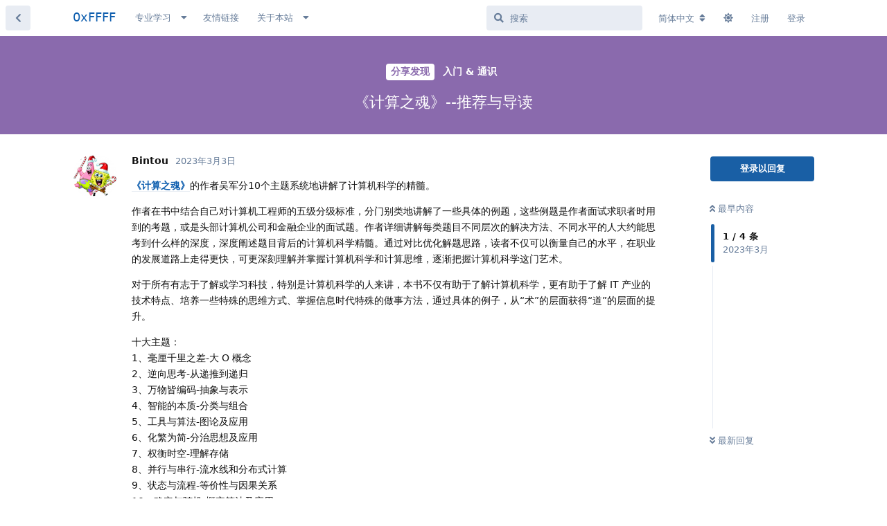

--- FILE ---
content_type: text/html; charset=utf-8
request_url: https://0xffff.one/d/1448-ji-suan-zhi-hun-tui-jian-yu-dao-du
body_size: 26055
content:
<!doctype html>
<html  dir="ltr"        lang="zh-Hans" >
<head>
    <meta charset="utf-8">
    <title>《计算之魂》--推荐与导读 - 0xFFFF</title>

    <link rel="canonical" href="https://0xffff.one/d/1448">
<link rel="preload" href="https://cdn.0xffff.one/assets/forum.js?v=ee0a5ffc" as="script">
<link rel="preload" href="https://cdn.0xffff.one/assets/forum-zh-Hans.js?v=41c6941b" as="script">
<link rel="preload" href="https://cdn.0xffff.one/assets/fonts/fa-solid-900.woff2" as="font" type="font/woff2" crossorigin="">
<link rel="preload" href="https://cdn.0xffff.one/assets/fonts/fa-regular-400.woff2" as="font" type="font/woff2" crossorigin="">
<meta name="viewport" content="width=device-width, initial-scale=1, maximum-scale=1, minimum-scale=1">
<meta name="description" content="《计算之魂》的作者吴军分10个主题系统地讲解了计算机科学的精髓。 作者在书中结合自己对计算机工程师的五级分级标准，分门别类地讲解了一些具体的例题，这些例题是作者面试求职者时用到的考题，或是头部计算机公司和金融企业的面试题。作者详细讲解每类题目不同层次的解决方法、不同水平的人大约能思考到什么样的深度，深度阐述题目...">
<meta name="theme-color" content="#195fa5">
<meta name="application-name" content="0xFFFF">
<meta name="robots" content="index, follow">
<meta name="twitter:card" content="summary">
<meta name="twitter:image" content="https://cdn.0xffff.one/assets/site-image-hpxdpvf3.png">
<meta name="twitter:title" content="《计算之魂》--推荐与导读">
<meta name="twitter:description" content="《计算之魂》的作者吴军分10个主题系统地讲解了计算机科学的精髓。 作者在书中结合自己对计算机工程师的五级分级标准，分门别类地讲解了一些具体的例题，这些例题是作者面试求职者时用到的考题，或是头部计算机公司和金融企业的面试题。作者详细讲解每类题目不同层次的解决方法、不同水平的人大约能思考到什么样的深度，深度阐述题目...">
<meta name="article:published_time" content="2023-03-03T13:42:09+00:00">
<meta name="article:updated_time" content="2023-05-02T03:20:41+00:00">
<meta name="twitter:url" content="https://0xffff.one/d/1448-">
<meta name="color-scheme" content="light">
<link rel="dns-prefetch" href="https://cdn.0xffff.one">
<link rel="preconnect" href="https://cdn.0xffff.one">
<link rel="dns-prefetch" href="https://lf6-cdn-tos.bytecdntp.com/">
<link rel="preconnect" href="https://lf6-cdn-tos.bytecdntp.com/">
<link rel="dns-prefetch" href="https://static.0xffff.one/">
<link rel="preconnect" href="https://static.0xffff.one/">
<link rel="dns-prefetch" href="https://static-img.0xffff.one/">
<link rel="preconnect" href="https://static-img.0xffff.one/">

<link rel="apple-touch-startup-image" href="/assets/apple/apple-splash-2048-2732.jpg" media="(device-width: 1024px) and (device-height: 1366px) and (-webkit-device-pixel-ratio: 2) and (orientation: portrait)">
<link rel="apple-touch-startup-image" href="/assets/apple/apple-splash-2732-2048.jpg" media="(device-width: 1024px) and (device-height: 1366px) and (-webkit-device-pixel-ratio: 2) and (orientation: landscape)">
<link rel="apple-touch-startup-image" href="/assets/apple/apple-splash-1668-2388.jpg" media="(device-width: 834px) and (device-height: 1194px) and (-webkit-device-pixel-ratio: 2) and (orientation: portrait)">
<link rel="apple-touch-startup-image" href="/assets/apple/apple-splash-2388-1668.jpg" media="(device-width: 834px) and (device-height: 1194px) and (-webkit-device-pixel-ratio: 2) and (orientation: landscape)">
<link rel="apple-touch-startup-image" href="/assets/apple/apple-splash-1536-2048.jpg" media="(device-width: 768px) and (device-height: 1024px) and (-webkit-device-pixel-ratio: 2) and (orientation: portrait)">
<link rel="apple-touch-startup-image" href="/assets/apple/apple-splash-2048-1536.jpg" media="(device-width: 768px) and (device-height: 1024px) and (-webkit-device-pixel-ratio: 2) and (orientation: landscape)">
<link rel="apple-touch-startup-image" href="/assets/apple/apple-splash-1668-2224.jpg" media="(device-width: 834px) and (device-height: 1112px) and (-webkit-device-pixel-ratio: 2) and (orientation: portrait)">
<link rel="apple-touch-startup-image" href="/assets/apple/apple-splash-2224-1668.jpg" media="(device-width: 834px) and (device-height: 1112px) and (-webkit-device-pixel-ratio: 2) and (orientation: landscape)">
<link rel="apple-touch-startup-image" href="/assets/apple/apple-splash-1620-2160.jpg" media="(device-width: 810px) and (device-height: 1080px) and (-webkit-device-pixel-ratio: 2) and (orientation: portrait)">
<link rel="apple-touch-startup-image" href="/assets/apple/apple-splash-2160-1620.jpg" media="(device-width: 810px) and (device-height: 1080px) and (-webkit-device-pixel-ratio: 2) and (orientation: landscape)">
<link rel="apple-touch-startup-image" href="/assets/apple/apple-splash-1284-2778.jpg" media="(device-width: 428px) and (device-height: 926px) and (-webkit-device-pixel-ratio: 3) and (orientation: portrait)">
<link rel="apple-touch-startup-image" href="/assets/apple/apple-splash-2778-1284.jpg" media="(device-width: 428px) and (device-height: 926px) and (-webkit-device-pixel-ratio: 3) and (orientation: landscape)">
<link rel="apple-touch-startup-image" href="/assets/apple/apple-splash-1170-2532.jpg" media="(device-width: 390px) and (device-height: 844px) and (-webkit-device-pixel-ratio: 3) and (orientation: portrait)">
<link rel="apple-touch-startup-image" href="/assets/apple/apple-splash-2532-1170.jpg" media="(device-width: 390px) and (device-height: 844px) and (-webkit-device-pixel-ratio: 3) and (orientation: landscape)">
<link rel="apple-touch-startup-image" href="/assets/apple/apple-splash-1125-2436.jpg" media="(device-width: 375px) and (device-height: 812px) and (-webkit-device-pixel-ratio: 3) and (orientation: portrait)">
<link rel="apple-touch-startup-image" href="/assets/apple/apple-splash-2436-1125.jpg" media="(device-width: 375px) and (device-height: 812px) and (-webkit-device-pixel-ratio: 3) and (orientation: landscape)">
<link rel="apple-touch-startup-image" href="/assets/apple/apple-splash-1242-2688.jpg" media="(device-width: 414px) and (device-height: 896px) and (-webkit-device-pixel-ratio: 3) and (orientation: portrait)">
<link rel="apple-touch-startup-image" href="/assets/apple/apple-splash-2688-1242.jpg" media="(device-width: 414px) and (device-height: 896px) and (-webkit-device-pixel-ratio: 3) and (orientation: landscape)">
<link rel="apple-touch-startup-image" href="/assets/apple/apple-splash-828-1792.jpg" media="(device-width: 414px) and (device-height: 896px) and (-webkit-device-pixel-ratio: 2) and (orientation: portrait)">
<link rel="apple-touch-startup-image" href="/assets/apple/apple-splash-1792-828.jpg" media="(device-width: 414px) and (device-height: 896px) and (-webkit-device-pixel-ratio: 2) and (orientation: landscape)">
<link rel="apple-touch-startup-image" href="/assets/apple/apple-splash-1242-2208.jpg" media="(device-width: 414px) and (device-height: 736px) and (-webkit-device-pixel-ratio: 3) and (orientation: portrait)">
<link rel="apple-touch-startup-image" href="/assets/apple/apple-splash-2208-1242.jpg" media="(device-width: 414px) and (device-height: 736px) and (-webkit-device-pixel-ratio: 3) and (orientation: landscape)">
<link rel="apple-touch-startup-image" href="/assets/apple/apple-splash-750-1334.jpg" media="(device-width: 375px) and (device-height: 667px) and (-webkit-device-pixel-ratio: 2) and (orientation: portrait)">
<link rel="apple-touch-startup-image" href="/assets/apple/apple-splash-1334-750.jpg" media="(device-width: 375px) and (device-height: 667px) and (-webkit-device-pixel-ratio: 2) and (orientation: landscape)">
<link rel="apple-touch-startup-image" href="/assets/apple/apple-splash-640-1136.jpg" media="(device-width: 320px) and (device-height: 568px) and (-webkit-device-pixel-ratio: 2) and (orientation: portrait)">
<link rel="apple-touch-startup-image" href="/assets/apple/apple-splash-1136-640.jpg" media="(device-width: 320px) and (device-height: 568px) and (-webkit-device-pixel-ratio: 2) and (orientation: landscape)">
<link rel="apple-touch-startup-image" href="/assets/apple/apple-splash-1179-2556.png" media="(device-width: 393px) and (device-height: 852px) and (-webkit-device-pixel-ratio: 3) and (orientation: portrait)">
<link rel="apple-touch-startup-image" href="/assets/apple/apple-splash-2556-1179.png" media="(device-width: 393px) and (device-height: 852px) and (-webkit-device-pixel-ratio: 3) and (orientation: landscape)">
<link rel="apple-touch-startup-image" href="/assets/apple/apple-splash-1290-2796.png" media="(device-width: 430px) and (device-height: 932px) and (-webkit-device-pixel-ratio: 3) and (orientation: portrait)">
<link rel="apple-touch-startup-image" href="/assets/apple/apple-splash-2796-1290.png" media="(device-width: 430px) and (device-height: 932px) and (-webkit-device-pixel-ratio: 3) and (orientation: landscape)">


<link rel="stylesheet" media="" class="nightmode-light" href="https://cdn.0xffff.one/assets/forum.css?v=17033f6f" />
<link rel="shortcut icon" href="https://cdn.0xffff.one/assets/favicon-gggj2dbz.png">
<meta property="og:site_name" content="0xFFFF">
<meta property="og:type" content="article">
<meta property="og:image" content="https://cdn.0xffff.one/assets/site-image-hpxdpvf3.png">
<meta property="og:title" content="《计算之魂》--推荐与导读">
<meta property="og:description" content="《计算之魂》的作者吴军分10个主题系统地讲解了计算机科学的精髓。 作者在书中结合自己对计算机工程师的五级分级标准，分门别类地讲解了一些具体的例题，这些例题是作者面试求职者时用到的考题，或是头部计算机公司和金融企业的面试题。作者详细讲解每类题目不同层次的解决方法、不同水平的人大约能思考到什么样的深度，深度阐述题目...">
<meta property="og:url" content="https://0xffff.one/d/1448-">
<script type="application/ld+json">[{"@context":"http:\/\/schema.org","@type":"QAPage","publisher":{"@type":"Organization","name":"0xFFFF","url":"https:\/\/0xffff.one","description":"0xFFFF \u642c\u7816\u6280\u672f\u793e\u533a\uff0c\u4e00\u4e2a\u9762\u5411\u8ba1\u7b97\u673a\u7231\u597d\u8005\u7684\u5b66\u672f\u8ba8\u8bba\u4ea4\u6d41\u793e\u533a\u3002\u81f4\u529b\u4e8e\u8425\u9020\u4e13\u6ce8\u5b66\u4e60\u8ba8\u8bba\u7684\u6c1b\u56f4\uff0c\u5e2e\u52a9\u8ba1\u7b97\u673a\u7231\u597d\u8005\u4eec\u66f4\u597d\u878d\u5165\u8ba1\u7b97\u673a\u79d1\u5b66\u9886\u57df\u7684\u5b66\u4e60\u63a2\u7d22\uff0c\u5728\u6c89\u6dc0\u4e0e\u4ea4\u6d41\u4e2d\u6301\u7eed\u6210\u957f\u3002","logo":null},"image":"https:\/\/cdn.0xffff.one\/assets\/site-image-hpxdpvf3.png","description":"\u300a\u8ba1\u7b97\u4e4b\u9b42\u300b\u7684\u4f5c\u8005\u5434\u519b\u520610\u4e2a\u4e3b\u9898\u7cfb\u7edf\u5730\u8bb2\u89e3\u4e86\u8ba1\u7b97\u673a\u79d1\u5b66\u7684\u7cbe\u9ad3\u3002 \u4f5c\u8005\u5728\u4e66\u4e2d\u7ed3\u5408\u81ea\u5df1\u5bf9\u8ba1\u7b97\u673a\u5de5\u7a0b\u5e08\u7684\u4e94\u7ea7\u5206\u7ea7\u6807\u51c6\uff0c\u5206\u95e8\u522b\u7c7b\u5730\u8bb2\u89e3\u4e86\u4e00\u4e9b\u5177\u4f53\u7684\u4f8b\u9898\uff0c\u8fd9\u4e9b\u4f8b\u9898\u662f\u4f5c\u8005\u9762\u8bd5\u6c42\u804c\u8005\u65f6\u7528\u5230\u7684\u8003\u9898\uff0c\u6216\u662f\u5934\u90e8\u8ba1\u7b97\u673a\u516c\u53f8\u548c\u91d1\u878d\u4f01\u4e1a\u7684\u9762\u8bd5\u9898\u3002\u4f5c\u8005\u8be6\u7ec6\u8bb2\u89e3\u6bcf\u7c7b\u9898\u76ee\u4e0d\u540c\u5c42\u6b21\u7684\u89e3\u51b3\u65b9\u6cd5\u3001\u4e0d\u540c\u6c34\u5e73\u7684\u4eba\u5927\u7ea6\u80fd\u601d\u8003\u5230\u4ec0\u4e48\u6837\u7684\u6df1\u5ea6\uff0c\u6df1\u5ea6\u9610\u8ff0\u9898\u76ee...","datePublished":"2023-03-03T13:42:09+00:00","dateModified":"2023-05-02T03:20:41+00:00","url":"https:\/\/0xffff.one\/d\/1448-","mainEntity":{"@type":"Question","name":"\u300a\u8ba1\u7b97\u4e4b\u9b42\u300b--\u63a8\u8350\u4e0e\u5bfc\u8bfb","text":"[\u300a\u8ba1\u7b97\u4e4b\u9b42\u300b](https:\/\/book.douban.com\/subject\/35641088\/)\u7684\u4f5c\u8005\u5434\u519b\u520610\u4e2a\u4e3b\u9898\u7cfb\u7edf\u5730\u8bb2\u89e3\u4e86\u8ba1\u7b97\u673a\u79d1\u5b66\u7684\u7cbe\u9ad3\u3002\n\n\u4f5c\u8005\u5728\u4e66\u4e2d\u7ed3\u5408\u81ea\u5df1\u5bf9\u8ba1\u7b97\u673a\u5de5\u7a0b\u5e08\u7684\u4e94\u7ea7\u5206\u7ea7\u6807\u51c6\uff0c\u5206\u95e8\u522b\u7c7b\u5730\u8bb2\u89e3\u4e86\u4e00\u4e9b\u5177\u4f53\u7684\u4f8b\u9898\uff0c\u8fd9\u4e9b\u4f8b\u9898\u662f\u4f5c\u8005\u9762\u8bd5\u6c42\u804c\u8005\u65f6\u7528\u5230\u7684\u8003\u9898\uff0c\u6216\u662f\u5934\u90e8\u8ba1\u7b97\u673a\u516c\u53f8\u548c\u91d1\u878d\u4f01\u4e1a\u7684\u9762\u8bd5\u9898\u3002\u4f5c\u8005\u8be6\u7ec6\u8bb2\u89e3\u6bcf\u7c7b\u9898\u76ee\u4e0d\u540c\u5c42\u6b21\u7684\u89e3\u51b3\u65b9\u6cd5\u3001\u4e0d\u540c\u6c34\u5e73\u7684\u4eba\u5927\u7ea6\u80fd\u601d\u8003\u5230\u4ec0\u4e48\u6837\u7684\u6df1\u5ea6\uff0c\u6df1\u5ea6\u9610\u8ff0\u9898\u76ee\u80cc\u540e\u7684\u8ba1\u7b97\u673a\u79d1\u5b66\u7cbe\u9ad3\u3002\u901a\u8fc7\u5bf9\u6bd4\u4f18\u5316\u89e3\u9898\u601d\u8def\uff0c\u8bfb\u8005\u4e0d\u4ec5\u53ef\u4ee5\u8861\u91cf\u81ea\u5df1\u7684\u6c34\u5e73\uff0c\u5728\u804c\u4e1a\u7684\u53d1\u5c55\u9053\u8def\u4e0a\u8d70\u5f97\u66f4\u5feb\uff0c\u53ef\u66f4\u6df1\u523b\u7406\u89e3\u5e76\u638c\u63e1\u8ba1\u7b97\u673a\u79d1\u5b66\u548c\u8ba1\u7b97\u601d\u7ef4\uff0c\u9010\u6e10\u628a\u63e1\u8ba1\u7b97\u673a\u79d1\u5b66\u8fd9\u95e8\u827a\u672f\u3002\n\n\u5bf9\u4e8e\u6240\u6709\u6709\u5fd7\u4e8e\u4e86\u89e3\u6216\u5b66\u4e60\u79d1\u6280\uff0c\u7279\u522b\u662f\u8ba1\u7b97\u673a\u79d1\u5b66\u7684\u4eba\u6765\u8bb2\uff0c\u672c\u4e66\u4e0d\u4ec5\u6709\u52a9\u4e8e\u4e86\u89e3\u8ba1\u7b97\u673a\u79d1\u5b66\uff0c\u66f4\u6709\u52a9\u4e8e\u4e86\u89e3 IT \u4ea7\u4e1a\u7684\u6280\u672f\u7279\u70b9\u3001\u57f9\u517b\u4e00\u4e9b\u7279\u6b8a\u7684\u601d\u7ef4\u65b9\u5f0f\u3001\u638c\u63e1\u4fe1\u606f\u65f6\u4ee3\u7279\u6b8a\u7684\u505a\u4e8b\u65b9\u6cd5\uff0c\u901a\u8fc7\u5177\u4f53\u7684\u4f8b\u5b50\uff0c\u4ece\u201c\u672f\u201d\u7684\u5c42\u9762\u83b7\u5f97\u201c\u9053\u201d\u7684\u5c42\u9762\u7684\u63d0\u5347\u3002    \n\n\u5341\u5927\u4e3b\u9898\uff1a\n    1\u3001\u6beb\u5398\u5343\u91cc\u4e4b\u5dee-\u5927 O \u6982\u5ff5\n    2\u3001\u9006\u5411\u601d\u8003-\u4ece\u9012\u63a8\u5230\u9012\u5f52\n    3\u3001\u4e07\u7269\u7686\u7f16\u7801-\u62bd\u8c61\u4e0e\u8868\u793a\n    4\u3001\u667a\u80fd\u7684\u672c\u8d28-\u5206\u7c7b\u4e0e\u7ec4\u5408\n    5\u3001\u5de5\u5177\u4e0e\u7b97\u6cd5-\u56fe\u8bba\u53ca\u5e94\u7528\n    6\u3001\u5316\u7e41\u4e3a\u7b80-\u5206\u6cbb\u601d\u60f3\u53ca\u5e94\u7528\n    7\u3001\u6743\u8861\u65f6\u7a7a-\u7406\u89e3\u5b58\u50a8\n    8\u3001\u5e76\u884c\u4e0e\u4e32\u884c-\u6d41\u6c34\u7ebf\u548c\u5206\u5e03\u5f0f\u8ba1\u7b97\n    9\u3001\u72b6\u6001\u4e0e\u6d41\u7a0b-\u7b49\u4ef7\u6027\u4e0e\u56e0\u679c\u5173\u7cfb\n    10\u3001\u786e\u5b9a\u4e0e\u968f\u673a-\u6982\u7387\u7b97\u6cd5\u53ca\u5e94\u7528","dateCreated":"2023-03-03T13:42:09.000000Z","author":{"@type":"Person","name":"Bintou"},"answerCount":2,"suggestedAnswer":[{"@type":"Answer","text":"## FAQ\n### \u4ec0\u4e48\u662f\u8ba1\u7b97\u4e4b\u9b42\uff1f\n\u7b54\u6848\uff1a\u7b80\u5355\u6765\u8bf4\u5c31\u662f\u4e24\u4e2a\u5173\u952e\u8bcd\uff1a\u7b97\u6cd5\u4e0e\u7cfb\u7edf\u3002\u5c55\u5f00\u6765\u8bf4\u5c31\u662f\uff1a\u7b97\u6cd5\uff0c\u53ca\u5176\u76f8\u5173\u7684\u7406\u8bba\u3001\u65b9\u6cd5\u4e0e\u6280\u5de7\uff1b\u7cfb\u7edf\uff0c\u5982\u4f55\u5728\u8ba1\u7b97\u673a\u4e0a\u5b9e\u73b0\u76f8\u5173\u529f\u80fd\u3002\u4e3b\u9898\u6709\u5341\u4e2a\uff0c\u4f46\u662f\uff0c\u90fd\u662f\u56f4\u7ed5\u8fd9\u4e24\u65b9\u9762\u8fdb\u884c\u3002\n\n### \u8fd9\u672c\u4e66\u662f\u5426\u9002\u5408\u975e\u8ba1\u7b97\u673a\u4e13\u4e1a\u7684\u8bfb\u8005\uff1f\n\u7b54\u6848\uff1a\u4e2a\u4eba\u8ba4\u4e3a\uff0c\u8fd9\u672c\u4e66\u9002\u5408\u6709\u4e00\u5b9a\u7a0b\u5e8f\u8bbe\u8ba1\u4e0e\u7b97\u6cd5\u57fa\u7840\u7684\u8bfb\u8005\uff0c\u6362\u800c\u8a00\u4e4b\uff0c\u5927\u90e8\u5206\u7684\u7406\u5de5\u79d1\u5927\u5b66\u751f\u90fd\u9002\u5408\u3002\u6587\u79d1\u751f\uff0c\u5982\u679c\u60f3\u8981\u4e86\u89e3IT\u9886\u57df\u7684\u77e5\u8bc6\uff0c\u6d45\u6d45\u9605\u8bfb\u4e00\u4e0b\u4e5f\u4e0d\u662f\u4e0d\u53ef\u4ee5\uff0c\u6bd5\u7adf\u8fd9\u4e0d\u662f\u6559\u79d1\u4e66\uff0c\u800c\u662f\u79d1\u666e\u8bfb\u7269\u3002\n\n### \u300a\u8ba1\u7b97\u4e4b\u9b42\u300b\u7684\u82e5\u5e72\u7f51\u7edc\u8d44\u6e90\n- [\u8ba1\u7b97\u4e4b\u9b42\u601d\u8003\u9898\u63a2\u8ba8](https:\/\/github.com\/siyuxin\/exercises-of-the-soul-of-calculation)\n- [\u8ba1\u7b97\u4e4b\u9b42\u601d\u8003\u9898\u63a2\u8ba8](https:\/\/github.com\/HuangruiChu\/The-Essence-Of-Computing)\n- [\u8ba1\u7b97\u4e4b\u9b42\u7684\u601d\u7ef4\u5bfc\u56fe](\u94fe\u63a5: https:\/\/pan.baidu.com\/s\/1pGFs0IfAHSm-f7gdYuHiMw?pwd=n713 \u63d0\u53d6\u7801: n713)","dateCreated":"2023-03-11T02:53:06+00:00","url":"https:\/\/0xffff.one\/d\/1448-\/3","author":{"@type":"Person","name":"Bintou"},"upvoteCount":2},{"@type":"Answer","text":"## \u300a\u8ba1\u7b97\u4e4b\u9b42\u300b\u5bfc\u8bfb\n### \u300a\u8ba1\u7b97\u4e4b\u9b42\u300b\u5230\u5e95\u662f\u672c\u4ec0\u4e48\u4e66\uff1f\n\u5bf9\u6bcf\u4e00\u4f4d\u300a\u8ba1\u7b97\u4e4b\u9b42\u300b\u7684\u6f5c\u5728\u8bfb\u8005\u800c\u8a00\uff0c\u9700\u8981\u95ee\u7684\u7b2c\u4e00\u4e2a\u95ee\u9898\u5c31\u662f\uff1a\u5230\u5e95\u662f\u672c\u4ec0\u4e48\u4e66\uff1f\u7136\u540e\u624d\u662f\uff0c\u80fd\u4ece\u8fd9\u672c\u4e66\u5b66\u5230\u4ec0\u4e48\u3002\u5728\u8be5\u4e66\u7684\u63a8\u8350\u5e8f\u3001\u524d\u8a00\uff0c\u6211\u4eec\u8bfb\u5230\u7684\u662f\u201c\u8bb2\u89e3\u5404\u79cd\u8ba1\u7b97\u673a\u7406\u8bba\u548c\u7b97\u6cd5\u7684\u7075\u9b42\u201d\u3001\u201c\u5206\u4eab\u8ba1\u7b97\u673a\u79d1\u5b66\u7cbe\u9ad3\u548c\u7075\u9b42\u7684\u7406\u89e3\u201d\uff0c\u201c\u8bb2\u89e3\u8ba1\u7b97\u673a\u79d1\u5b66\u827a\u672f\u548c\u7cbe\u9ad3\u7684\u4f8b\u9898\u201d\u7b49\u7b49\u7684\u8868\u8ff0\uff0c\u8fd9\u4e9b\u8868\u8ff0\u80fd\u89e3\u7b54\u4ee5\u4e0a\u7591\u95ee\u5417\uff1f\u6709\u70b9\u52c9\u5f3a\u3002\n\n\u5148\u7528\u6392\u9664\u6cd5\uff0c\u300a\u8ba1\u7b97\u4e4b\u9b42\u300b\u8fd9\u672c\u4e66\u4e0d\u662f\u4ec0\u4e48\u4e66\uff1f\u4e0d\u662f\u6559\u6750\u3001\u4e0d\u662f\u4e13\u8457\u3001\u4e0d\u662f\u79d1\u666e\u3001\u4e0d\u662f\u8bba\u6587\u96c6\u3002\u770b\u4e0a\u53bb\u5f88\u96be\u7ed9\u5b83\u4e00\u4e2a\u5f52\u7c7b\u3002\u6240\u4ee5\uff0c\u6211\u6597\u80c6\u4e0b\u4e00\u4e2a\u8bba\u65ad\uff0c\u8fd9\u672c\u4e66\u662f\u4f5c\u8005**\u9488\u5bf9\u5341\u4e2a\u8ba1\u7b97\u673a\u79d1\u5b66\u76f8\u5173\u4e3b\u9898\u7684\u6742\u8c08\u6587\u96c6\uff08\u535a\u5ba2\u6587\u96c6\uff09**\u3002\u4f5c\u8005\u4f5c\u4e3aIT\u884c\u4e1a\u7cbe\u82f1\uff0c\u56f4\u7ed5\u8ba1\u7b97\u673a\u79d1\u5b66\u76f8\u5173\u7684\u5341\u4e2a\u4e3b\u9898\uff0c\u5229\u7528\u9762\u8bd5\u9898\u4e3a\u8f7d\u4f53\uff0c\u5206\u4eab\u81ea\u5df1\u5bf9\u8ba1\u7b97\u673a\u79d1\u5b66\u7684\u7406\u89e3\u4e0e\u89c2\u70b9\u3002\n\n### \u8bfb\u8005\u5982\u4f55\u5b9a\u4f4d\u81ea\u5df1\u7684\u9605\u8bfb\n\u4e00\u672c\u4e0d\u662f\u6559\u6750\u3001\u4e0d\u662f\u4e13\u8457\u3001\u4e0d\u662f\u79d1\u666e\u3001\u4e0d\u662f\u8bba\u6587\u96c6\u7684\u6742\u6587\u96c6\uff0c\u65e0\u8bba\u5bf9\u4e13\u4e1a\u6216\u8005\u975e\u4e13\u4e1a\u4eba\u58eb\uff0c\u5b83\u90fd\u5e94\u8be5\u53ea\u662f\u4e00\u672c\u6cdb\u8bfb\u8bfb\u672c\u3002\u5728\u6b64\u8bba\u65ad\u7684\u57fa\u7840\u4e0a\uff0c\u8bfb\u8005\u9700\u8981\u4e3a\u81ea\u5df1\u7684\u9605\u8bfb\u7ed9\u51fa\u4e00\u4e2a\u66f4\u660e\u786e\u7684\u5b9a\u4f4d\uff0c\u800c\u8fd9\u79cd\u5b9a\u4f4d\u8fd8\u9700\u8981\u5efa\u7acb\u5728\u5bf9\u8fd9\u672c\u4e66\u7684\u7279\u8272\u7684\u7406\u89e3\u4e4b\u4e0a\u3002\n\n\u8fd9\u672c\u4e66\u7684\u7279\u8272\u5305\u62ec\u4ee5\u4e0b\u3002\u7b2c\u4e00\u3001\u5185\u5bb9\u5e7f\u3001\u7406\u8bba\u6df1\uff08\u67d0\u4e9b\u77e5\u8bc6\u70b9\u9887\u6df1\uff09\uff0c\u56e0\u6b64\u5bfc\u81f4\uff0c\u8fd9\u672c\u4e66\u7684\u77e5\u8bc6\u70b9\u5e76\u4e0d\u5b8c\u5907\uff0c\u4e5f\u5c31\u662f\u8bf4\uff0c\u5f88\u591a\u77e5\u8bc6\u70b9\u7684\u7406\u89e3\u5fc5\u987b\u4f9d\u9760\u5176\u4ed6\u8bfe\u7a0b\u6216\u8005\u4e66\u7c4d\u3002\u7b2c\u4e8c\u3001\u4e3b\u9898\u5c55\u5f00\u4f9d\u8d56\u4f8b\u9898\uff0c\u8981\u66f4\u597d\u7684\u7406\u89e3\u9700\u8981\u7684\u4e0d\u4ec5\u4ec5\u662f\u9605\u8bfb\uff0c\u8fd8\u9700\u8981\u52a8\u624b\u3001\u52a8\u8111\u3001\u7f16\u7a0b\u7b49\u7b49\u5b9e\u8df5\u884c\u4e3a\u3002\u7b2c\u4e09\u3001\u8be5\u4e66\u8bb2\u89e3\u9762\u8bd5\u9898\u662f\u91cd\u70b9\u5185\u5bb9\uff0c\u5bfc\u81f4\u5176\u4e3b\u8981\u7684\u6f5c\u5728\u8bfb\u8005\u662fIT\u4ece\u4e1a\u4eba\u5458\uff0c\u4e5f\u5c31\u662f\u6709\u4e00\u5b9a\u57fa\u7840\u7684\u8ba1\u7b97\u673a\u4e13\u4e1a\u6bd5\u4e1a\u751f\u3002\u4f46\u662f\uff0c\u8fd9\u5e76\u4e0d\u662f\u8bf4\u975e\u4e13\u4e1a\u7684\u5176\u4ed6\u4eba\u58eb\u5c31\u4e0d\u80fd\u5bf9\u5b83\u8fdb\u884c\u9605\u8bfb\n\n\u6240\u4ee5\uff0c\u4f5c\u4e3a\u6f5c\u5728\u8bfb\u8005\uff0c\u5f53\u4f60\u628a\u5b83\u5b9a\u4f4d\u4e3a\u6cdb\u8bfb\u4e66\u76ee\u4e4b\u4e00\uff0c\u7406\u89e3\u8be5\u4e66\u7684\u7279\u8272\uff0c\u6839\u636e\u81ea\u5df1\u5b9e\u9645\u60c5\u51b5\uff0c\u4f60\u5c31\u53ef\u4ee5\u4e3a\u81ea\u5df1\u505a\u4e00\u4e2a\u8bc4\u4f30\uff1a\u9605\u8bfb\u8be5\u4e66\u7684\u4e3b\u8981\u76ee\u7684\u662f\u4ec0\u4e48\uff1f\u6211\u80fd\u4ece\u4e2d\u6536\u83b7\u4ec0\u4e48\uff1f\u6211\u9700\u8981\u82b1\u591a\u5c11\u65f6\u95f4\uff1f\u6216\u8005\u6211\u8bfb\u8fd9\u672c\u4e66\u7684\u65f6\u95f4\u5b89\u6392\u5982\u4f55\uff1f\n\n\u6211\u7ed9\u5927\u591a\u6570\u540c\u5b66\u7684\u5efa\u8bae\u5c31\u662f\uff0c**\u628a\u8fd9\u672c\u4e66\u770b\u4e3a\u4e00\u6247\u7a97\u6237**\uff0c\u501f\u52a9\u4ed6\u4eba\u7684\u773c\u754c\u6765\u770b\u770bIT\u4e16\u754c\u7684\u6a21\u6837\u3002\u4e3e\u4e2a\u4f8b\u5b50\u3002\u6bd4\u5982\uff0c\u73b0\u5728\u5927\u4e00\u65b0\u751f\u5728\u5b66\u4e60\u300a\u8ba1\u7b97\u7406\u8bba\u5bfc\u5f15\u300b\u8fd9\u95e8\u8bfe\u7a0b\u3002\u5f88\u591a\u540c\u5b66\u5bf9\u56fe\u7075\u673a\u975e\u5e38\u4e0d\u7406\u89e3\uff0c\u611f\u89c9\u8fd9\u73a9\u610f\u513f\u5b9e\u5728\u6ca1\u591a\u5927\u7528\u5904\u3002\u4e0d\u77e5\u9053\u8fd9\u662f\u5e94\u8be5\u79d1\u5b66\u5bb6\u5b66\u5462\u8fd8\u662f\u5de5\u7a0b\u5e08\u5b66\u5462\uff0c\u8fd8\u662f\u5e72\u8106\u8fd9\u5c31\u662f\u4e00\u79cd\u88ab\u6dd8\u6c70\u7684\u7406\u8bba\uff1f\u300a\u8ba1\u7b97\u4e4b\u9b42\u300b\u7684\u7b2c0.3\u8282\uff0c\u4e13\u95e8\u6709\u4e00\u8282--**\u56fe\u7075\u673a\uff1a\u8ba1\u7b97\u673a\u7684\u672c\u8d28**\uff0c\u6709\u7591\u95ee\u7684\u540c\u5b66\u53ef\u4ee5\u770b\u770b\u3002\u518d\u601d\u8003\u4e00\u4e0b\uff0c\u4f5c\u8005\u5434\u519b\u662f\u4ec0\u4e48\u4eba\uff1f\u79d1\u5b66\u5bb6\u3001\u5de5\u7a0b\u5e08\u8fd8\u662f\u5546\u4eba\uff1f\u4e3a\u4ec0\u4e48\u4ed6\u5728\u81ea\u5df1\u7684\u8457\u4f5c\u4e2d\u5f00\u7bc7\u5c31\u8bb2\u56fe\u7075\u673a\u5462\uff1f\u76f8\u4fe1\uff0c\u4ee5\u4e0a\u7591\u95ee\u6709\u4e86\u7b54\u6848\uff0c\u8bfb\u8005\u5c31\u4f1a\u6709\u81ea\u5df1\u7684\u7b54\u6848\u4e86\u3002\n\n\u518d\u4e3e\u4e2a\u4f8b\u5b50\uff0c\u5f88\u591a\u8bfe\u7a0b\u63d0\u53ca\u7b97\u6cd5\u7684\u590d\u6742\u5ea6\u3002\u5f88\u591a\u540c\u5b66\u5176\u5b9e\u5bf9\u8fd9\u79cd\u590d\u6742\u5ea6\u7684\u7406\u8bba\u5e76\u4e0d\u611f\u5174\u8da3\uff0c\u751a\u81f3\u5f88\u591a\u5927\u5b66\u8001\u5e08\u4e5f\u5bf9\u8fd9\u79cd\u4e1c\u897f\u4e0d\u611f\u5192\u3002\u300a\u8ba1\u7b97\u4e4b\u9b42\u300b\u7b2c\u4e00\u7ae0\u9488\u5bf9\u4e8e\u6b64\uff0c\u4f5c\u8005\u5206\u4eab\u4e86\u81ea\u5df1\u7684\u770b\u6cd5\u3002\u540c\u7406\uff0c\u5927\u5bb6\u4e5f\u53ef\u4ee5\u601d\u8003\u4e00\u4e0b\uff0c\u8fd9\u4e48\u6ca1\u6709\u610f\u4e49\u7684\u4e1c\u897f\u4e3a\u4ec0\u4e48\u5728\u4e00\u4e2a\u8bb2\u9762\u8bd5\u7684\u6587\u96c6\u4e2d\u51fa\u73b0\uff1f\u592a\u7406\u8bba\u4e86\u5427\uff1f\u5927\u5bb6\u4e0d\u8981\u4ee5\u4e3a\u6211\u4ee5\u4e0a\u7684\u89c2\u70b9\u8fc7\u4e8e\u504f\u9887\u3002\u5176\u5b9e\uff0c\u6211\u4eec\u5927\u90e8\u5206\u4eba\u5bf9\u8ba1\u7b97\u590d\u6742\u5ea6\u8fd9\u79cd\u7406\u8bba\u90fd\u6781\u5ea6\u7f3a\u4e4f\uff0c\u5305\u62ec\u6211\u90fd\u662f\u5982\u6b64\u3002\u5c24\u4e3a\u53ef\u6015\u7684\u662f\uff0c\u5f88\u591a\u5b66\u8fc7\u6570\u636e\u7ed3\u6784\u7684\u540c\u5b66\u4e0d\u77e5\u9053\u63d2\u5165\u6392\u5e8f\u7684\u590d\u6742\u5ea6\u662fO(n^2)\u3002\u4e0d\u8981\u8bf4\u8fd9\u662f\u6211\u7f16\u51fa\u6765\u7684\uff0c\u6211\u6700\u8fd1\u624d\u78b0\u5230\u8fc7\u8fd9\u6837\u4e00\u4f4d\u540c\u5b66\u3002\n\n\u7c7b\u4f3c\u7684\u4f8b\u5b50\u8fd8\u6709\u5f88\u591a\u5f88\u591a\u3002\u53ef\u4ee5\u8bf4\uff0c\u63a8\u8350\u300a\u8ba1\u7b97\u4e4b\u9b42\u300b\u7ed9\u5927\u5bb6\uff0c\u5c31\u662f\u5e0c\u671b\u5927\u5bb6\u501f\u52a9\u5b83\u6253\u5f00\u81ea\u5df1\u7684\u773c\u754c\u3002\u666e\u901a\u8001\u5e08\uff08\u6bd4\u5982\u6211\uff09\u8bf4\u4e00\u4e07\u53e5\u53ef\u80fd\u90fd\u9876\u4e0d\u4e0a\u5434\u519b\u8bf4\u4e00\u53e5\uff0c\u662f\u65f6\u5019\u501f\u52a9\u4e00\u4e0b\u4e1a\u754c\u5927\u4f6c\u7684\u5a01\u529b\u4e86\uff01\n\n### \u9605\u8bfb\u5b9e\u4f8b\n\u6211\u60f3\u901a\u8fc7\u4e00\u4e2a\u9605\u8bfb\u5b9e\u4f8b\u8fdb\u884c\u8bf4\u660e\u4e3a\u4ec0\u4e48\u300a\u8ba1\u7b97\u4e4b\u9b42\u300b\u9002\u5b9c\u5927\u591a\u6570\u4eba\u9605\u8bfb\u3002\u6bd4\u5982\uff0c\u9605\u8bfb\u7b2c6.4\u7ae0-\u4ece\u673a\u5668\u5b66\u4e60\u5230\u6df1\u5ea6\u5b66\u4e60\uff1aGoogle\u5927\u8111\u3002\u4e3a\u4e86\u5199\u8fd9\u4e2a\u5bfc\u8bfb\uff0c\u6211\u82b1\u4e86\u5341\u5206\u949f\u975e\u5e38\u8ba4\u771f\u5730\u9605\u8bfb\u5b8c\u8fd9\u4e00\u7ae0\u7684\u5185\u5bb9\uff0c\u6709\u5341\u9875\u7eb8\u7684\u5185\u5bb9\u3002\n\n\u9996\u5148\uff0c\u770b\u5230\u8fd9\u7ae0\u7684\u6807\u9898\uff0c\u91cc\u9762\u6709\u201c\u6df1\u5ea6\u5b66\u4e60\u201d\u3001\u201c\u673a\u5668\u5b66\u4e60\u201d\u3001Google\u5927\u8111\u8fd9\u4e9b\u540d\u8bcd\uff0c\u5982\u679c\u4f60\u662f\u4e00\u4f4d\u5927\u5b66\u65b0\u751f\uff0c\u6216\u8005\u4f60\u662f\u6587\u79d1\u751f\uff0c\u4f60\u611f\u89c9\u5bb3\u6015\u5417\uff1f\u786e\u5b9e\uff0c\u5e94\u8be5\u611f\u89c9\u5bb3\u6015\u3002\u6682\u65f6\u514b\u670d\u4e00\u4e0b\u8fd9\u79cd\u8d1f\u9762\u5fc3\u7406\u6697\u793a\uff0c\u9605\u8bfb\u4e0b\u53bb\u3002\u5176\u5b9e\uff0c\u6211\u8ba4\u4e3a\uff0c\u4e3b\u8981\u8ba4\u5b57\uff0c\u90fd\u53ef\u4ee5\u8f7b\u677e\u5730\u9605\u8bfb\u5b8c\uff0c\u5e76\u6709\u6240\u6536\u83b7\u3002\u6240\u4ee5\uff0c\u9996\u8981\u4efb\u52a1\u662f\u514b\u670d\u5fc3\u7406\u969c\u788d\u3002\n\n\u5176\u6b21\uff0c\u8fd9\u4e00\u7ae0\u662f\u5f52\u7c7b\u5728\u201c\u5206\u6cbb\u6cd5\u201d\u4e4b\u4e0b\uff0c\u6b63\u5982\u7b2c6\u7ae0\u6807\u9898\u6240\u8bf4\uff0c\u5206\u6cbb\u6cd5\u5c31\u662f\u628a\u5927\u95ee\u9898\u5206\u89e3\u4e3a\u5c0f\u95ee\u9898\uff0c\u5206\u800c\u6cbb\u4e4b\uff0c\u4ece\u800c\u83b7\u53d6\u6548\u7387\u4e0a\u7684\u63d0\u5347\u3002\u8fd9\u4e2a\u5728\u6211\u4eec\u65e5\u5e38\u751f\u6d3b\u4e2d\u4e5f\u662f\u5f88\u5e38\u89c1\u7684\u60f3\u6cd5\u3002\u5728\u8ba1\u7b97\u673a\u4e13\u4e1a\u65b0\u751f\u7684\u77e5\u8bc6\u70b9\u4e2d\u4e5f\u9891\u7e41\u51fa\u73b0\u3002\u53ea\u4e0d\u8fc7\uff0c\u73b0\u5728\u8fd9\u4e2a\u5206\u6cbb\u6cd5\u7528\u5728\u4e86AI\u3002\u5728\u8fd9\u91cc\uff0c\u6211\u591a\u8bf4\u4e00\u53e5\u3002 \u5728\u7b97\u6cd5\u7684\u5b66\u4e60\u4e2d\uff0c\u540c\u5b66\u4eec\u5f88\u53ef\u80fd\u4f1a\u5ffd\u89c6\u5206\u6cbb\u6cd5\uff0c\u611f\u89c9\u8fd9\u601d\u60f3\u592a\u7b80\u5355\uff0c\u770b\u5b8c\u8fd9\u7ae0\u5185\u5bb9\uff0c\u4f60\u4eec\u53ef\u80fd\u5c31\u4f1a\u53d1\u73b0\uff0c\u5176\u5b9e\u6ca1\u90a3\u4e48\u7b80\u5355\u3002\n\n\u7136\u540e\uff0c\u8fd9\u4e00\u7ae0\u4e3b\u8981\u8bb2\u4e86\u673a\u5668\u5b66\u4e60\u7684\u5206\u6cbb\u6cd5\u3001\u8c37\u6b4c\u5927\u8111\uff08\u6df1\u5ea6\u5b66\u4e60\uff09\u7684\u5206\u6cbb\u6cd5\u3002\u65e0\u975e\u5c31\u662f\u56e0\u4e3a\u6240\u9700\u8981\u8ba1\u7b97\u7684\u6a21\u578b\u3001\u6570\u636e\u5b9e\u5728\u592a\u5927\uff0c\u4e0d\u53ef\u80fd\u5b58\u50a8\u5728\u4e00\u4e2a\u5355\u72ec\u7684\u670d\u52a1\u5668\u4e2d\uff0c\u4e3a\u6b64\u9700\u8981\u628a\u6570\u636e\u6216\u8005\u6a21\u578b\u5206\u89e3\u6210\u5c0f\u7684\u6a21\u5757\uff0c\u653e\u5230\u4e0d\u540c\u7684\u670d\u52a1\u5668\u53bb\u8ba1\u7b97\uff0c\u4ece\u800c\u83b7\u53d6\u66f4\u597d\u7684\u6548\u7387\u3002\u4e66\u4e2d\u9664\u4e86\u7b80\u5355\u89e3\u91ca\u4e86\u4ec0\u4e48\u662f\u673a\u5668\u5b66\u4e60\u3001\u6df1\u5ea6\u5b66\u4e60\uff0c\u91cd\u70b9\u8ba8\u8bba\u7684\u662f\u5982\u4f55\u5206\u89e3\u6a21\u578b\u6216\u8005\u6570\u636e\u3002\n\n\u5927\u5bb6\u53ef\u4ee5\u53bb\u5c1d\u8bd5\uff0c\u5982\u679c\u9605\u8bfb\u4e2d\u6709\u969c\u788d\u53ef\u4ee5\u63d0\u95ee\uff0c\u6211\u611f\u89c9\u6ca1\u4ec0\u4e48\u95ee\u9898\u3002\u58f0\u660e\u4e00\u4e0b\uff0c\u6211\u5e76\u4e0d\u7814\u7a76\u673a\u5668\u5b66\u4e60\u3001\u6df1\u5ea6\u5b66\u4e60\u3002\u6240\u4ee5\uff0c\u770b\u5b8c\u8fd9\u4e00\u7ae0\u4e4b\u540e\uff0c\u6211\u5b66\u5230\u4e86\u4ec0\u4e48\u5462\uff1f\n- \u5206\u6cbb\u6cd5\u662f\u8ba1\u7b97\u673a\u7cfb\u7edf\u5b9e\u73b0\u4e2d\u5e38\u7528\u7684\u7cbe\u9ad3\u601d\u60f3\uff1b\n- \u5206\u6cbb\u6cd5\u5728\u5177\u4f53\u7cfb\u7edf\u5b9e\u73b0\u4e2d\u6ca1\u6709\u90a3\u4e48\u7b80\u5355\uff1b\n- \u673a\u5668\u5b66\u4e60\u3001\u6df1\u5ea6\u5b66\u4e60\u4f9d\u8d56\u5206\u5e03\u5f0f\u8ba1\u7b97\uff1b\n\u603b\u7684\u6765\u8bf4\uff0c\u8fd9\u5341\u5206\u949f\u7ed9\u6211\u7684\u6536\u83b7\u8fd8\u662f\u86ee\u5927\u7684\u3002\u6211\u7684\u6536\u83b7\u90fd\u5199\u5728\u8fd9\u7bc7\u77ed\u6587\u4e4b\u4e2d\u4e86\uff0c\u5927\u5bb6\u4f53\u4f1a\u3002\n\n\u770b\u5230\u8fd9\u91cc\u8bfb\u8005\u4f1a\u95ee\uff0c\u554a...... \u4f60\u770b\u5b8c\u8fd9\u7ae0\u4e66\u61c2\u5f97Google\u5927\u8111\u7684\u539f\u7406\u5417\uff1f\u56de\u7b54\uff1a\u6ca1\u61c2\uff01\u554a......\u4f60\u61c2\u5f97\u4e86\u6df1\u5ea6\u5b66\u4e60\u7684\u57fa\u672c\u539f\u7406\u4e86\u5417\uff1f\u56de\u7b54\uff1a\u4f3c\u61c2\u975e\u61c2\uff0c\u4ece\u6d45\u5c42\u65b9\u9762\u61c2\u5176\u4e2d\u7684\u601d\u60f3\uff0c\u7ec6\u8282\u4e0d\u61c2\u3002\u4e5f\u5c31\u662f\u8bf4\uff0c\u5f88\u591a\u5f88\u591a\u7684\u7ec6\u8282\u5e76\u4e0d\u51fa\u73b0\u5728\u4e66\u4e2d\uff0c\u4f60\u9605\u8bfb\u8fd9\u7ae0\u4e66\uff0c\u4f60\u7684\u4efb\u52a1\u4e0d\u662f\u5b66\u61c2\u6df1\u5ea6\u5b66\u4e60\u3001\u673a\u5668\u5b66\u4e60\uff0c\u662f\u4e86\u89e3\u5176\u4e2d\u6700\u6838\u5fc3\u7684\u67d0\u4e9b\u601d\u60f3\uff0c\u800c\u4e0d\u80fd\u5b66\u5230\u5f88\u591a\u7684\u6280\u672f\u3001\u7406\u8bba\u7ec6\u8282\u3002\u6211\u60f3\uff0c\u8fd9\u4e2a\u601d\u8def\u5927\u81f4\u5e94\u7528\u4e8e\u5927\u591a\u6570\u4eba\u7684\u6574\u4e2a\u9605\u8bfb\u8fc7\u7a0b\u3002\n\n\u8fd9\u4e00\u7ae0\u6700\u540e\u6709\u4e00\u9053\u4e60\u9898\uff0c\u6253\u4e86\u4e94\u9897\u661f\uff08\u663e\u7136\u4f5c\u8005\u8ba4\u4e3a\u975e\u5e38\u91cd\u8981\u5e76\u4e14\u5f88\u96be\uff09\uff1a\u5982\u679c\u4f7f\u7528\u591a\u53f0\u670d\u52a1\u5668\u8fdb\u884c\u5927\u77e9\u9635\u6c42\u9006\u3002\u6211\u4e5f\u4e0d\u4f1a\u505a\u3002\u53ef\u80fd\u8fd9\u4e00\u8f88\u5b50\u4e5f\u4e0d\u4f1a\u53bb\u7814\u7a76\u5b83\u3002\u4f46\u662f\uff0c\u6211\u5e76\u975e\u60f3\u8bf4\u8fd9\u4e2a\u95ee\u9898\u4e0d\u91cd\u8981\u3002\u6211\u53ea\u662f\u8bf4\uff0c\u4e5f\u8bb8\u4f60\u5e76\u4e0d\u9700\u8981\u5bf9\u6bcf\u4e00\u4e2a\u95ee\u9898\u90fd\u7ed9\u51fa\u7b54\u6848\u3002\u56e0\u4e3a\uff0c\u5927\u591a\u6570\u4eba\u90fd\u662f\u5f88\u83dc\u7684\uff0c\u4e0d\u8981\u96be\u4e3a\u81ea\u5df1\u3002\u4f46\u662f\uff0c\u5982\u679c\u4f60\u662f\u4e00\u4f4d\u5927\u5b66\u751f\uff0c\u77e9\u9635\u5982\u4f55\u6c42\u9006\u4e5f\u5fd8\u8bb0\u4e86\uff0c\u90a3\u4e48\u8fd9\u5c31\u4e0d\u4ec5\u4ec5\u662f\u83dc\u7684\u95ee\u9898\u4e86\uff0c\u662f\u5b66\u4e60\u6001\u5ea6\u6709\u95ee\u9898\u3002\n\n","dateCreated":"2023-05-02T03:20:41+00:00","url":"https:\/\/0xffff.one\/d\/1448-\/4","author":{"@type":"Person","name":"Bintou"},"upvoteCount":2}]}},{"@context":"http:\/\/schema.org","@type":"BreadcrumbList","itemListElement":[{"@type":"ListItem","position":1,"item":{"@type":"Thing","@id":"https:\/\/0xffff.one\/t\/share","name":"\u5206\u4eab\u53d1\u73b0","url":"https:\/\/0xffff.one\/t\/share"}},{"@type":"ListItem","position":2,"item":{"@type":"Thing","@id":"https:\/\/0xffff.one\/t\/newbie","name":"\u5165\u95e8 & \u901a\u8bc6","url":"https:\/\/0xffff.one\/t\/newbie"}}],"itemListOrder":"ItemListUnordered","numberOfItems":2},{"@context":"http:\/\/schema.org","@type":"WebSite","url":"https:\/\/0xffff.one\/","potentialAction":{"@type":"SearchAction","target":"https:\/\/0xffff.one\/?q={search_term_string}","query-input":"required name=search_term_string"}}]</script>
<link rel="alternate" type="application/atom+xml" title="论坛活动" href="https://0xffff.one/atom" />
<link rel="alternate" type="application/atom+xml" title="论坛新帖" href="https://0xffff.one/atom/discussions" />
<link rel="alternate" type="application/atom+xml" title="这篇主题" href="https://0xffff.one/atom/d/1448-ji-suan-zhi-hun-tui-jian-yu-dao-du" />

        <script>
            /* fof/nightmode workaround for browsers without (prefers-color-scheme) CSS media query support */
            if (!window.matchMedia('not all and (prefers-color-scheme), (prefers-color-scheme)').matches) {
                document.querySelector('link.nightmode-light').removeAttribute('media');
            }
        </script>
        
<script src="https://challenges.cloudflare.com/turnstile/v0/api.js?render=explicit"></script>
<link rel='manifest' href='/webmanifest'>
<meta name='apple-mobile-web-app-capable' content='yes'>
<meta id='apple-style' name='apple-mobile-web-app-status-bar-style' content='default'>
<meta id='apple-title' name='apple-mobile-web-app-title' content=''>
<link id='apple-icon-256' rel='apple-touch-icon' sizes='256x256' href='https://cdn.0xffff.one/assets/pwa-icon-256x256-yuicfkiz.png'>
<script defer type="text/javascript" src="https://cdnjs.cloudflare.com/ajax/libs/fancybox/3.5.7/jquery.fancybox.min.js"></script>
<link rel="preload" as="style" href="https://cdnjs.cloudflare.com/ajax/libs/fancybox/3.5.7/jquery.fancybox.min.css" onload="this.onload=null;this.rel='stylesheet'">
</head>

<body>
    <!-- Global site tag (gtag.js) - Google Analytics -->
<script async src="https://www.googletagmanager.com/gtag/js?id=G-9130VCP0JH"></script>
<script>
  window.dataLayer = window.dataLayer || [];
  function gtag(){dataLayer.push(arguments);}
  gtag('js', new Date());

  gtag('config', 'G-9130VCP0JH');

localStorage.setItem('welcomeHidden', '');
</script>


<div id="app" class="App">

    <div id="app-navigation" class="App-navigation"></div>

    <div id="drawer" class="App-drawer">

        <header id="header" class="App-header">
            <div id="header-navigation" class="Header-navigation"></div>
            <div class="container">
                <div class="Header-title">
                    <a href="https://0xffff.one" id="home-link">
                                                    0xFFFF
                                            </a>
                </div>
                <div id="header-primary" class="Header-primary"></div>
                <div id="header-secondary" class="Header-secondary"></div>
            </div>
        </header>

    </div>

    <main class="App-content">
        <div id="content"></div>

        <div id="flarum-loading" style="display: none">
    正在加载…
</div>

<noscript>
    <div class="Alert">
        <div class="container">
            请使用更现代的浏览器并启用 JavaScript 以获得最佳浏览体验。
        </div>
    </div>
</noscript>

<div id="flarum-loading-error" style="display: none">
    <div class="Alert">
        <div class="container">
            加载论坛时出错，请强制刷新页面重试。
        </div>
    </div>
</div>

<noscript id="flarum-content">
    <div class="container">
    <h1>《计算之魂》--推荐与导读</h1>

    <div>
                    <article>
                                <div class="PostUser"><h3 class="PostUser-name">Bintou</h3></div>
                <div class="Post-body">
                    <p><a href="https://book.douban.com/subject/35641088/" rel="ugc noopener nofollow" target="_blank" rel="ugc noopener nofollow" target="_blank">《计算之魂》</a>的作者吴军分10个主题系统地讲解了计算机科学的精髓。</p>

<p>作者在书中结合自己对计算机工程师的五级分级标准，分门别类地讲解了一些具体的例题，这些例题是作者面试求职者时用到的考题，或是头部计算机公司和金融企业的面试题。作者详细讲解每类题目不同层次的解决方法、不同水平的人大约能思考到什么样的深度，深度阐述题目背后的计算机科学精髓。通过对比优化解题思路，读者不仅可以衡量自己的水平，在职业的发展道路上走得更快，可更深刻理解并掌握计算机科学和计算思维，逐渐把握计算机科学这门艺术。</p>

<p>对于所有有志于了解或学习科技，特别是计算机科学的人来讲，本书不仅有助于了解计算机科学，更有助于了解 IT 产业的技术特点、培养一些特殊的思维方式、掌握信息时代特殊的做事方法，通过具体的例子，从“术”的层面获得“道”的层面的提升。</p>    

<p>十大主题：<br>
    1、毫厘千里之差-大 O 概念<br>
    2、逆向思考-从递推到递归<br>
    3、万物皆编码-抽象与表示<br>
    4、智能的本质-分类与组合<br>
    5、工具与算法-图论及应用<br>
    6、化繁为简-分治思想及应用<br>
    7、权衡时空-理解存储<br>
    8、并行与串行-流水线和分布式计算<br>
    9、状态与流程-等价性与因果关系<br>
    10、确定与随机-概率算法及应用</p>
                </div>
            </article>

            <hr>
                    <article>
                                <div class="PostUser"><h3 class="PostUser-name">Bintou</h3></div>
                <div class="Post-body">
                    <h2>FAQ</h2>
<h3>什么是计算之魂？</h3>
<p>答案：简单来说就是两个关键词：算法与系统。展开来说就是：算法，及其相关的理论、方法与技巧；系统，如何在计算机上实现相关功能。主题有十个，但是，都是围绕这两方面进行。</p>

<h3>这本书是否适合非计算机专业的读者？</h3>
<p>答案：个人认为，这本书适合有一定程序设计与算法基础的读者，换而言之，大部分的理工科大学生都适合。文科生，如果想要了解IT领域的知识，浅浅阅读一下也不是不可以，毕竟这不是教科书，而是科普读物。</p>

<h3>《计算之魂》的若干网络资源</h3>
<ul><li><a href="https://github.com/siyuxin/exercises-of-the-soul-of-calculation" rel="ugc noopener nofollow" target="_blank" rel="ugc noopener nofollow" target="_blank">计算之魂思考题探讨</a></li>
<li><a href="https://github.com/HuangruiChu/The-Essence-Of-Computing" rel="ugc noopener nofollow" target="_blank" rel="ugc noopener nofollow" target="_blank">计算之魂思考题探讨</a></li>
<li>[计算之魂的思维导图](链接: <a href="https://pan.baidu.com/s/1pGFs0IfAHSm-f7gdYuHiMw?pwd=n713" rel="ugc noopener nofollow" target="_blank" rel="ugc noopener nofollow" target="_blank">https://pan.baidu.com/s/1pGFs0IfAHSm-f7gdYuHiMw?pwd=n713</a> 提取码: n713)</li></ul>
                </div>
            </article>

            <hr>
                    <article>
                                <div class="PostUser"><h3 class="PostUser-name">Bintou</h3></div>
                <div class="Post-body">
                    <h2>《计算之魂》导读</h2>
<h3>《计算之魂》到底是本什么书？</h3>
<p>对每一位《计算之魂》的潜在读者而言，需要问的第一个问题就是：到底是本什么书？然后才是，能从这本书学到什么。在该书的推荐序、前言，我们读到的是“讲解各种计算机理论和算法的灵魂”、“分享计算机科学精髓和灵魂的理解”，“讲解计算机科学艺术和精髓的例题”等等的表述，这些表述能解答以上疑问吗？有点勉强。</p>

<p>先用排除法，《计算之魂》这本书不是什么书？不是教材、不是专著、不是科普、不是论文集。看上去很难给它一个归类。所以，我斗胆下一个论断，这本书是作者<strong>针对十个计算机科学相关主题的杂谈文集（博客文集）</strong>。作者作为IT行业精英，围绕计算机科学相关的十个主题，利用面试题为载体，分享自己对计算机科学的理解与观点。</p>

<h3>读者如何定位自己的阅读</h3>
<p>一本不是教材、不是专著、不是科普、不是论文集的杂文集，无论对专业或者非专业人士，它都应该只是一本泛读读本。在此论断的基础上，读者需要为自己的阅读给出一个更明确的定位，而这种定位还需要建立在对这本书的特色的理解之上。</p>

<p>这本书的特色包括以下。第一、内容广、理论深（某些知识点颇深），因此导致，这本书的知识点并不完备，也就是说，很多知识点的理解必须依靠其他课程或者书籍。第二、主题展开依赖例题，要更好的理解需要的不仅仅是阅读，还需要动手、动脑、编程等等实践行为。第三、该书讲解面试题是重点内容，导致其主要的潜在读者是IT从业人员，也就是有一定基础的计算机专业毕业生。但是，这并不是说非专业的其他人士就不能对它进行阅读</p>

<p>所以，作为潜在读者，当你把它定位为泛读书目之一，理解该书的特色，根据自己实际情况，你就可以为自己做一个评估：阅读该书的主要目的是什么？我能从中收获什么？我需要花多少时间？或者我读这本书的时间安排如何？</p>

<p>我给大多数同学的建议就是，<strong>把这本书看为一扇窗户</strong>，借助他人的眼界来看看IT世界的模样。举个例子。比如，现在大一新生在学习《计算理论导引》这门课程。很多同学对图灵机非常不理解，感觉这玩意儿实在没多大用处。不知道这是应该科学家学呢还是工程师学呢，还是干脆这就是一种被淘汰的理论？《计算之魂》的第0.3节，专门有一节--<strong>图灵机：计算机的本质</strong>，有疑问的同学可以看看。再思考一下，作者吴军是什么人？科学家、工程师还是商人？为什么他在自己的著作中开篇就讲图灵机呢？相信，以上疑问有了答案，读者就会有自己的答案了。</p>

<p>再举个例子，很多课程提及算法的复杂度。很多同学其实对这种复杂度的理论并不感兴趣，甚至很多大学老师也对这种东西不感冒。《计算之魂》第一章针对于此，作者分享了自己的看法。同理，大家也可以思考一下，这么没有意义的东西为什么在一个讲面试的文集中出现？太理论了吧？大家不要以为我以上的观点过于偏颇。其实，我们大部分人对计算复杂度这种理论都极度缺乏，包括我都是如此。尤为可怕的是，很多学过数据结构的同学不知道插入排序的复杂度是O(n<sup>2</sup>)。不要说这是我编出来的，我最近才碰到过这样一位同学。</p>

<p>类似的例子还有很多很多。可以说，推荐《计算之魂》给大家，就是希望大家借助它打开自己的眼界。普通老师（比如我）说一万句可能都顶不上吴军说一句，是时候借助一下业界大佬的威力了！</p>

<h3>阅读实例</h3>
<p>我想通过一个阅读实例进行说明为什么《计算之魂》适宜大多数人阅读。比如，阅读第6.4章-从机器学习到深度学习：Google大脑。为了写这个导读，我花了十分钟非常认真地阅读完这一章的内容，有十页纸的内容。</p>

<p>首先，看到这章的标题，里面有“深度学习”、“机器学习”、Google大脑这些名词，如果你是一位大学新生，或者你是文科生，你感觉害怕吗？确实，应该感觉害怕。暂时克服一下这种负面心理暗示，阅读下去。其实，我认为，主要认字，都可以轻松地阅读完，并有所收获。所以，首要任务是克服心理障碍。</p>

<p>其次，这一章是归类在“分治法”之下，正如第6章标题所说，分治法就是把大问题分解为小问题，分而治之，从而获取效率上的提升。这个在我们日常生活中也是很常见的想法。在计算机专业新生的知识点中也频繁出现。只不过，现在这个分治法用在了AI。在这里，我多说一句。 在算法的学习中，同学们很可能会忽视分治法，感觉这思想太简单，看完这章内容，你们可能就会发现，其实没那么简单。</p>

<p>然后，这一章主要讲了机器学习的分治法、谷歌大脑（深度学习）的分治法。无非就是因为所需要计算的模型、数据实在太大，不可能存储在一个单独的服务器中，为此需要把数据或者模型分解成小的模块，放到不同的服务器去计算，从而获取更好的效率。书中除了简单解释了什么是机器学习、深度学习，重点讨论的是如何分解模型或者数据。</p>

<p>大家可以去尝试，如果阅读中有障碍可以提问，我感觉没什么问题。声明一下，我并不研究机器学习、深度学习。所以，看完这一章之后，我学到了什么呢？</p>
<ul><li>分治法是计算机系统实现中常用的精髓思想；</li>
<li>分治法在具体系统实现中没有那么简单；</li>
<li>机器学习、深度学习依赖分布式计算；<br>
总的来说，这十分钟给我的收获还是蛮大的。我的收获都写在这篇短文之中了，大家体会。</li></ul>

<p>看到这里读者会问，啊...... 你看完这章书懂得Google大脑的原理吗？回答：没懂！啊......你懂得了深度学习的基本原理了吗？回答：似懂非懂，从浅层方面懂其中的思想，细节不懂。也就是说，很多很多的细节并不出现在书中，你阅读这章书，你的任务不是学懂深度学习、机器学习，是了解其中最核心的某些思想，而不能学到很多的技术、理论细节。我想，这个思路大致应用于大多数人的整个阅读过程。</p>

<p>这一章最后有一道习题，打了五颗星（显然作者认为非常重要并且很难）：如果使用多台服务器进行大矩阵求逆。我也不会做。可能这一辈子也不会去研究它。但是，我并非想说这个问题不重要。我只是说，也许你并不需要对每一个问题都给出答案。因为，大多数人都是很菜的，不要难为自己。但是，如果你是一位大学生，矩阵如何求逆也忘记了，那么这就不仅仅是菜的问题了，是学习态度有问题。</p>


                </div>
            </article>

            <hr>
            </div>

    
    </div>

</noscript>


        <div class="App-composer">
            <div class="container">
                <div id="composer"></div>
            </div>
        </div>
    </main>

</div>

<p style="
text-align: center;
width: 100%;
margin: 10px 0 30px;
font-family: Cambria, Cochin, Georgia, Times, 'Times New Roman', serif;
font-size: 14px;
color: rgba(25, 95, 165, 0.74);
user-select: none;
">© 2018-2025 0xFFFF</p>


    <div id="modal"></div>
    <div id="alerts"></div>

    <script>
        document.getElementById('flarum-loading').style.display = 'block';
        var flarum = {extensions: {}};
    </script>

    <script src="https://cdn.0xffff.one/assets/forum.js?v=ee0a5ffc"></script>
<script src="https://cdn.0xffff.one/assets/forum-zh-Hans.js?v=41c6941b"></script>

    <script id="flarum-json-payload" type="application/json">
        {"fof-nightmode.assets.day":"https:\/\/cdn.0xffff.one\/assets\/forum.css?v=17033f6f","fof-nightmode.assets.night":"https:\/\/cdn.0xffff.one\/assets\/forum-dark.css?v=2dd11f50","resources":[{"type":"forums","id":"1","attributes":{"title":"0xFFFF","description":"0xFFFF \u642c\u7816\u6280\u672f\u793e\u533a\uff0c\u4e00\u4e2a\u9762\u5411\u8ba1\u7b97\u673a\u7231\u597d\u8005\u7684\u5b66\u672f\u8ba8\u8bba\u4ea4\u6d41\u793e\u533a\u3002\u81f4\u529b\u4e8e\u8425\u9020\u4e13\u6ce8\u5b66\u4e60\u8ba8\u8bba\u7684\u6c1b\u56f4\uff0c\u5e2e\u52a9\u8ba1\u7b97\u673a\u7231\u597d\u8005\u4eec\u66f4\u597d\u878d\u5165\u8ba1\u7b97\u673a\u79d1\u5b66\u9886\u57df\u7684\u5b66\u4e60\u63a2\u7d22\uff0c\u5728\u6c89\u6dc0\u4e0e\u4ea4\u6d41\u4e2d\u6301\u7eed\u6210\u957f\u3002","showLanguageSelector":true,"baseUrl":"https:\/\/0xffff.one","basePath":"","baseOrigin":"https:\/\/0xffff.one","debug":false,"apiUrl":"https:\/\/0xffff.one\/api","welcomeTitle":"\u6b22\u8fce\u6765\u5230 0xFFFF","welcomeMessage":"0xFFFF \u642c\u7816\u6280\u672f\u793e\u533a \u2014 \u4e13\u6ce8\u3001\u6c89\u6dc0\u3001\u4ea4\u6d41\n\u003Cdiv style=\u0022margin-top: 5px;\u0022\u003E\u003Ca href=\u0022https:\/\/wiki.0xffff.one\u0022 target=\u0022_blank\u0022\u003ECS Wiki\u003C\/a\u003E - \u003Ca href=\u0022https:\/\/0xffff.one\/p\/2-0xffff-intro\u0022\u003E\u7fa4\u804a\u003C\/a\u003E - \u003Ca href=\u0022https:\/\/0xffff.one\/p\/4-events\u0022\u003E\u6d3b\u52a8\u003C\/a\u003E - \u003Ca href=\u0022https:\/\/github.com\/0xffff-one\u0022 target=\u0022_blank\u0022\u003EGitHub\u003C\/a\u003E - \u003Ca href=\u0022https:\/\/0xffff.one\/d\/2\u0022\u003E\u6307\u5357\u003C\/a\u003E - \u003Ca href=\u0022https:\/\/0xffff.one\/p\/2-0xffff-intro\u0022\u003E\u5173\u4e8e\u003C\/a\u003E\u003C\/div\u003E","themePrimaryColor":"#195fa5","themeSecondaryColor":"#4D698E","logoUrl":null,"faviconUrl":"https:\/\/cdn.0xffff.one\/assets\/favicon-gggj2dbz.png","headerHtml":"\u003C!-- Global site tag (gtag.js) - Google Analytics --\u003E\n\u003Cscript async src=\u0022https:\/\/www.googletagmanager.com\/gtag\/js?id=G-9130VCP0JH\u0022\u003E\u003C\/script\u003E\n\u003Cscript\u003E\n  window.dataLayer = window.dataLayer || [];\n  function gtag(){dataLayer.push(arguments);}\n  gtag(\u0027js\u0027, new Date());\n\n  gtag(\u0027config\u0027, \u0027G-9130VCP0JH\u0027);\n\nlocalStorage.setItem(\u0027welcomeHidden\u0027, \u0027\u0027);\n\u003C\/script\u003E\n","footerHtml":"\u003Cp style=\u0022\ntext-align: center;\nwidth: 100%;\nmargin: 10px 0 30px;\nfont-family: Cambria, Cochin, Georgia, Times, \u0027Times New Roman\u0027, serif;\nfont-size: 14px;\ncolor: rgba(25, 95, 165, 0.74);\nuser-select: none;\n\u0022\u003E\u00a9 2018-2025 0xFFFF\u003C\/p\u003E","allowSignUp":true,"defaultRoute":"\/all","canViewForum":true,"canStartDiscussion":false,"canSearchUsers":true,"canCreateAccessToken":false,"canModerateAccessTokens":false,"assetsBaseUrl":"https:\/\/cdn.0xffff.one\/assets","canViewFlags":false,"guidelinesUrl":null,"canBypassTagCounts":false,"minPrimaryTags":"1","maxPrimaryTags":"2","minSecondaryTags":"0","maxSecondaryTags":"4","canConfigureSeo":false,"mathren.allow_asciimath":false,"mathren.katex_options":{"fleqn":false,"leqno":false,"output":"htmlAndMathml","throwOnError":false,"errorColor":"#cc0000","minRuleThickness":0.05,"maxSize":10,"maxExpand":1000,"macros":[],"colorIsTextColor":false},"mathren.enable_editor_buttons":true,"mathren.aliases_as_primary":true,"mathren.enable_copy_tex":true,"mathren.bbcode_delimiters":[{"left":"[math]","right":"[\/math]","display":true,"ascii":false},{"left":"[imath]","right":"[\/imath]","display":false,"ascii":false}],"mathren.alias_delimiters":[{"left":"$$","right":"$$","display":true,"ascii":false},{"left":"\u20ba\u20ba","right":"\u20ba\u20ba","display":true,"ascii":false},{"left":"\\\\begin{equation}","right":"\\\\end{equation}","display":true,"ascii":false},{"left":"\\\\begin{align}","right":"\\\\end{align}","display":true,"ascii":false},{"left":"\\\\begin{alignat}","right":"\\\\end{alignat}","display":true,"ascii":false},{"left":"\\\\begin{gather}","right":"\\\\end{gather}","display":true,"ascii":false},{"left":"\\\\begin{CD}","right":"\\\\end{CD}","display":true,"ascii":false},{"left":"$","right":"$","display":false,"ascii":false},{"left":"\\(","right":"\\)","display":false,"ascii":false},{"left":"\\\\begin{equation}","right":"\\\\end{equation}","display":true,"ascii":false},{"left":"\\\\begin{align}","right":"\\\\end{align}","display":true,"ascii":false},{"left":"\\\\begin{alignat}","right":"\\\\end{alignat}","display":true,"ascii":false},{"left":"\\\\begin{gather}","right":"\\\\end{gather}","display":true,"ascii":false},{"left":"\\\\begin{CD}","right":"\\\\end{CD}","display":true,"ascii":false}],"mathren.explicit_bbcode_delimiters":[{"left":"[math:0]","right":"[\/math:0]","display":true,"ascii":false},{"left":"[imath:0]","right":"[\/imath:0]","display":false,"ascii":false}],"mathren.primary_block_delimiter":{"left":"[math:0]","right":"[\/math:0]","display":true,"ascii":false},"mathren.primary_inline_delimiter":{"left":"[imath:0]","right":"[\/imath:0]","display":false,"ascii":false},"mathren.primary_block_delimiter_alias":{"left":"$$","right":"$$","display":true,"ascii":false},"mathren.primary_inline_delimiter_alias":{"left":"$","right":"$","display":false,"ascii":false},"textFormattingForDiffPreviews":true,"ianm-syndication.plugin.forum-format":"atom","ianm-syndication.plugin.forum-icons":false,"fof-user-bio.maxLength":200,"fof-user-bio.maxLines":0,"fof-upload.canUpload":false,"fof-upload.canDownload":false,"fof-upload.composerButtonVisiblity":"upload-btn","fof-socialprofile.allow_external_favicons":true,"fof-oauth":[null,null,{"name":"github","icon":"fab fa-github","priority":0},null,null,null,null],"fof-oauth.only_icons":false,"fof-oauth.popupWidth":580,"fof-oauth.popupHeight":400,"fof-oauth.fullscreenPopup":true,"fofNightMode_autoUnsupportedFallback":1,"fofNightMode.showThemeToggleOnHeaderAlways":false,"fof-nightmode.default_theme":1,"fofNightMode.showThemeToggleInSolid":true,"canSaveDrafts":false,"canScheduleDrafts":false,"drafts.enableScheduledDrafts":false,"pusherKey":"f8e6c025c1bce998f820","pusherCluster":"ap1","allowUsernameMentionFormat":true,"blomstra-turnstile.site_key":"0x4AAAAAAAFh5OGsiz6J20uF","turnstile_dark_mode":false,"blomstra-turnstile.signup":true,"blomstra-turnstile.signin":false,"blomstra-turnstile.forgot":true,"pwa-icon-256x256Url":"https:\/\/cdn.0xffff.one\/assets\/pwa-icon-256x256-yuicfkiz.png","vapidPublicKey":"BL1iIN6J13rG6QvfOIceCima8M2b4Rz6la-67NsHx6aklGE8qeLL0FWs6YUGwIS_MbctAfETKW0cU7wQPC8uI-M"},"relationships":{"groups":{"data":[{"type":"groups","id":"1"},{"type":"groups","id":"2"},{"type":"groups","id":"3"},{"type":"groups","id":"4"}]},"tags":{"data":[{"type":"tags","id":"1"},{"type":"tags","id":"2"},{"type":"tags","id":"5"},{"type":"tags","id":"6"},{"type":"tags","id":"7"},{"type":"tags","id":"8"},{"type":"tags","id":"14"},{"type":"tags","id":"40"},{"type":"tags","id":"49"},{"type":"tags","id":"58"},{"type":"tags","id":"13"},{"type":"tags","id":"24"},{"type":"tags","id":"19"},{"type":"tags","id":"16"}]},"links":{"data":[{"type":"links","id":"1"},{"type":"links","id":"2"},{"type":"links","id":"3"},{"type":"links","id":"5"},{"type":"links","id":"9"},{"type":"links","id":"10"},{"type":"links","id":"11"},{"type":"links","id":"12"},{"type":"links","id":"13"}]}}},{"type":"groups","id":"1","attributes":{"nameSingular":"\u7ba1\u7406\u5458","namePlural":"\u7ba1\u7406\u5458","color":"#B72A2A","icon":"fas fa-wrench","isHidden":0}},{"type":"groups","id":"2","attributes":{"nameSingular":"\u6e38\u5ba2","namePlural":"\u6e38\u5ba2","color":null,"icon":null,"isHidden":0}},{"type":"groups","id":"3","attributes":{"nameSingular":"\u6ce8\u518c\u7528\u6237","namePlural":"\u6ce8\u518c\u7528\u6237","color":null,"icon":null,"isHidden":0}},{"type":"groups","id":"4","attributes":{"nameSingular":"\u7248\u4e3b","namePlural":"\u7248\u4e3b\u7ec4","color":"#80349E","icon":"fas fa-bolt","isHidden":0}},{"type":"tags","id":"1","attributes":{"name":"\u7efc\u5408\u8ba8\u8bba","description":"\u7efc\u5408\u8ba8\u8bba\u533a\uff0c\u63a5\u7eb3\u5404\u79cd\u8bdd\u9898\uff08\u4e0d\u77e5\u9053\u52a0\u4ec0\u4e48 Tag \u7684\u8bdd\uff0c\u53ef\u4ee5\u9009\u8fd9\u4e2a\uff09","slug":"general","color":"#888","backgroundUrl":null,"backgroundMode":null,"icon":"","discussionCount":91,"position":0,"defaultSort":null,"isChild":false,"isHidden":false,"lastPostedAt":"2026-01-20T05:30:45+00:00","canStartDiscussion":false,"canAddToDiscussion":false}},{"type":"tags","id":"2","attributes":{"name":"\u7ad9\u52a1","description":"\u7f51\u7ad9\u516c\u544a\u3001\u529f\u80fd\u66f4\u65b0\u8bb0\u5f55\u3001\u610f\u89c1\u5efa\u8bae\u7b49","slug":"administration","color":"#667c99","backgroundUrl":null,"backgroundMode":null,"icon":"","discussionCount":36,"position":9,"defaultSort":null,"isChild":false,"isHidden":false,"lastPostedAt":"2025-12-16T10:07:21+00:00","canStartDiscussion":false,"canAddToDiscussion":false}},{"type":"tags","id":"5","attributes":{"name":"\u5206\u4eab\u53d1\u73b0","description":"\u5206\u4eab\u4f60\u65e5\u5e38\u7684\u8111\u6d1e\u548c\u63a2\u7d22\u53d1\u73b0\u3001\u53ef\u4ee5\u662f\u89c9\u5f97\u4e0d\u9519\u7684\u4e66\u7c4d\u3001\u6587\u7ae0\u3001\u7f51\u9875\u3001\u8f6f\u4ef6\u3001\u8bfe\u7a0b\u3001\u5f00\u6e90\u9879\u76ee\u3001\u5b66\u4e60\u8d44\u6e90\u7b49\u7b49\uff0c\u4e92\u76f8\u62d3\u5bbd\u89c6\u91ce\uff0c\u6fc0\u53d1\u7075\u611f\uff01","slug":"share","color":"#8a6aad","backgroundUrl":null,"backgroundMode":null,"icon":"","discussionCount":655,"position":1,"defaultSort":null,"isChild":false,"isHidden":false,"lastPostedAt":"2025-11-09T09:53:39+00:00","canStartDiscussion":false,"canAddToDiscussion":false}},{"type":"tags","id":"6","attributes":{"name":"\u95ee\u4e0e\u7b54","description":"\u89e3\u51b3\u5b66\u4e60\u751f\u6d3b\u4e2d\u9047\u5230\u7684\u95ee\u9898\u4e0e\u56f0\u60d1\uff0c\u201c\u6ca1\u6709\u95ee\u9898\u5c31\u662f\u6700\u5927\u7684\u95ee\u9898\u201d","slug":"ask","color":"#d1612d","backgroundUrl":null,"backgroundMode":null,"icon":"","discussionCount":292,"position":4,"defaultSort":null,"isChild":false,"isHidden":false,"lastPostedAt":"2025-12-10T08:45:15+00:00","canStartDiscussion":false,"canAddToDiscussion":false}},{"type":"tags","id":"7","attributes":{"name":"\u535a\u5ba2\u533a","description":"\u5206\u4eab\u539f\u521b\u535a\u6587\u3001\u4e13\u680f\u6587\u7ae0\u3001\u6298\u817e\u8fc7\u7a0b\u4e2d\u7684\u8bb0\u5f55\u3001\u5fc3\u5f97\u603b\u7ed3\u7b49~","slug":"blog","color":"#662c99","backgroundUrl":null,"backgroundMode":null,"icon":"","discussionCount":302,"position":3,"defaultSort":null,"isChild":false,"isHidden":false,"lastPostedAt":"2026-01-11T14:18:56+00:00","canStartDiscussion":false,"canAddToDiscussion":false}},{"type":"tags","id":"8","attributes":{"name":"\u5728\u6c34\u4e00\u65b9","description":"\u8fd9\u91cc\u8bdd\u9898\u4e0d\u9650\u4e8e\u6280\u672f\uff0c\u53ef\u4ee5\u591a\u5206\u4eab IT \u9886\u57df\u7684\u6709\u8da3\u8bdd\u9898\uff0c\u804a\u804a\u5de5\u4f5c\u3001\u751f\u6d3b\u3001\u5b66\u4e60\u7684\u65e5\u5e38","slug":"water","color":"#29a387","backgroundUrl":null,"backgroundMode":null,"icon":"","discussionCount":182,"position":6,"defaultSort":null,"isChild":false,"isHidden":false,"lastPostedAt":"2025-06-20T11:25:21+00:00","canStartDiscussion":false,"canAddToDiscussion":false}},{"type":"tags","id":"14","attributes":{"name":"\u5206\u4eab\u521b\u9020","description":"\u5728\u8fd9\u91cc\u5c55\u793a\u4f60\u7684\u6700\u65b0\u4f5c\u54c1~","slug":"create","color":"#00bcd4","backgroundUrl":null,"backgroundMode":null,"icon":"","discussionCount":130,"position":2,"defaultSort":null,"isChild":false,"isHidden":false,"lastPostedAt":"2025-12-28T02:15:50+00:00","canStartDiscussion":false,"canAddToDiscussion":false}},{"type":"tags","id":"40","attributes":{"name":"\u5347\u5b66\u5c31\u4e1a","description":"\u5173\u4e8e\u672a\u6765\u7684\u53bb\u5411\u7684\u8ba8\u8bba\uff0c\u6b22\u8fce\u5206\u4eab\u4ea4\u6d41\u5173\u4e8e\u5347\u5b66\u3001\u5c31\u4e1a\u7684\u9762\u7ecf\u3001\u5fc3\u5f97\u3001\u5185\u63a8\u4fe1\u606f\u7b49","slug":"future","color":"#4b93d1","backgroundUrl":null,"backgroundMode":null,"icon":"","discussionCount":104,"position":8,"defaultSort":null,"isChild":false,"isHidden":false,"lastPostedAt":"2025-12-10T08:45:15+00:00","canStartDiscussion":false,"canAddToDiscussion":false}},{"type":"tags","id":"49","attributes":{"name":"\u6d3b\u52a8 \u0026 \u9879\u76ee","description":"CS \u9886\u57df\u7684\u76f8\u5173\u6d3b\u52a8\u3001\u9879\u76ee\u7684\u5206\u4eab\u3001\u7ec4\u56e2\u3001\u7b56\u5212\u3001\u53d1\u8d77\u76f8\u5173\u8ba8\u8bba","slug":"events-and-projects","color":"#d2566f","backgroundUrl":null,"backgroundMode":null,"icon":"","discussionCount":56,"position":5,"defaultSort":null,"isChild":false,"isHidden":false,"lastPostedAt":"2025-10-18T08:09:51+00:00","canStartDiscussion":false,"canAddToDiscussion":false}},{"type":"tags","id":"58","attributes":{"name":"SCNU","description":"\u5728\u534e\u5357\u5e08\u5927\u7684\u5404\u79cd\u65e5\u5e38","slug":"scnu","color":"#005694","backgroundUrl":null,"backgroundMode":null,"icon":"fas fa-school","discussionCount":68,"position":7,"defaultSort":null,"isChild":false,"isHidden":false,"lastPostedAt":"2025-10-24T08:32:23+00:00","canStartDiscussion":false,"canAddToDiscussion":false}},{"type":"tags","id":"13","attributes":{"name":"\u5165\u95e8 \u0026 \u901a\u8bc6","description":"\u8ba1\u7b97\u673a\u65b0\u624b\u5165\u95e8\u4e0e\u9002\u5e94\u3001IT \u76f8\u5173\u4e13\u4e1a\u7684\u601d\u60f3\u6587\u5316\u3001\u5b66\u4e60\u65b9\u6cd5\u8bba\u7b49\u901a\u8bc6\u65b9\u9762\u7684\u63a2\u7d22","slug":"newbie","color":"","backgroundUrl":null,"backgroundMode":null,"icon":"","discussionCount":245,"position":null,"defaultSort":null,"isChild":false,"isHidden":false,"lastPostedAt":"2025-11-28T14:43:17+00:00","canStartDiscussion":false,"canAddToDiscussion":false}},{"type":"tags","id":"24","attributes":{"name":"Web","description":"World Wide Web (WWW), An information system where documents and other web resources are identified by Uniform Resource Locators.","slug":"web","color":"","backgroundUrl":null,"backgroundMode":null,"icon":null,"discussionCount":135,"position":null,"defaultSort":null,"isChild":false,"isHidden":false,"lastPostedAt":"2025-09-04T10:03:58+00:00","canStartDiscussion":false,"canAddToDiscussion":false}},{"type":"tags","id":"19","attributes":{"name":"\u6570\u5b66","description":"Mathematics, the science of patterns","slug":"math","color":"","backgroundUrl":null,"backgroundMode":null,"icon":null,"discussionCount":85,"position":null,"defaultSort":null,"isChild":false,"isHidden":false,"lastPostedAt":"2025-02-10T13:15:05+00:00","canStartDiscussion":false,"canAddToDiscussion":false}},{"type":"tags","id":"16","attributes":{"name":"Linux","description":"Linux \u4e0e\u7c7b Unix \u7cfb\u7edf\u547d\u4ee4\u884c\u6298\u817e\u76f8\u5173","slug":"linux","color":"","backgroundUrl":null,"backgroundMode":null,"icon":"","discussionCount":76,"position":null,"defaultSort":null,"isChild":false,"isHidden":false,"lastPostedAt":"2025-09-07T04:17:59+00:00","canStartDiscussion":false,"canAddToDiscussion":false}},{"type":"links","id":"1","attributes":{"id":1,"title":"\u793e\u533a\u4ecb\u7ecd","icon":"","url":"https:\/\/0xffff.one\/p\/2-0xffff-intro","position":0,"isInternal":true,"isNewtab":false,"useRelMe":false,"isChild":true},"relationships":{"parent":{"data":{"type":"links","id":"11"}}}},{"type":"links","id":"11","attributes":{"id":11,"title":"\u5173\u4e8e\u672c\u7ad9","icon":"","url":"","position":2,"isInternal":false,"isNewtab":false,"useRelMe":false,"isChild":false}},{"type":"links","id":"2","attributes":{"id":2,"title":"\u4f7f\u7528\u6307\u5357","icon":"","url":"https:\/\/0xffff.one\/d\/2","position":1,"isInternal":true,"isNewtab":false,"useRelMe":false,"isChild":true},"relationships":{"parent":{"data":{"type":"links","id":"11"}}}},{"type":"links","id":"3","attributes":{"id":3,"title":"\u5165\u95e8\u6307\u5f15","icon":"","url":"https:\/\/wiki.0xffff.one\/getting-started\/","position":1,"isInternal":false,"isNewtab":false,"useRelMe":false,"isChild":true},"relationships":{"parent":{"data":{"type":"links","id":"9"}}}},{"type":"links","id":"9","attributes":{"id":9,"title":"\u4e13\u4e1a\u5b66\u4e60","icon":"","url":"","position":0,"isInternal":false,"isNewtab":false,"useRelMe":false,"isChild":false}},{"type":"links","id":"5","attributes":{"id":5,"title":"0xFFFF Wiki","icon":"","url":"https:\/\/wiki.0xffff.one","position":0,"isInternal":false,"isNewtab":true,"useRelMe":false,"isChild":true},"relationships":{"parent":{"data":{"type":"links","id":"9"}}}},{"type":"links","id":"10","attributes":{"id":10,"title":"\u793e\u533a\u6d3b\u52a8","icon":"","url":"https:\/\/0xffff.one\/p\/4-events","position":2,"isInternal":true,"isNewtab":false,"useRelMe":false,"isChild":true},"relationships":{"parent":{"data":{"type":"links","id":"9"}}}},{"type":"links","id":"12","attributes":{"id":12,"title":"\u53cb\u60c5\u94fe\u63a5","icon":"","url":"https:\/\/0xffff.one\/p\/1-links","position":1,"isInternal":true,"isNewtab":false,"useRelMe":false,"isChild":false}},{"type":"links","id":"13","attributes":{"id":13,"title":"\u57fa\u672c\u51c6\u5219","icon":"","url":"https:\/\/0xffff.one\/p\/5-basic-rules","position":2,"isInternal":true,"isNewtab":false,"useRelMe":false,"isChild":true},"relationships":{"parent":{"data":{"type":"links","id":"11"}}}}],"session":{"userId":0,"csrfToken":"PKxt3Saf6iKLHAD52Lmzpo72Vz6IYV60y25zQqBG"},"locales":{"zh-Hans":"\u7b80\u4f53\u4e2d\u6587","en":"English"},"locale":"zh-Hans","fof-socialprofile.test":null,"apiDocument":{"data":{"type":"discussions","id":"1448","attributes":{"title":"\u300a\u8ba1\u7b97\u4e4b\u9b42\u300b--\u63a8\u8350\u4e0e\u5bfc\u8bfb","slug":"1448","commentCount":3,"participantCount":1,"createdAt":"2023-03-03T13:42:09+00:00","lastPostedAt":"2023-05-02T03:20:41+00:00","lastPostNumber":4,"canReply":false,"canRename":false,"canDelete":false,"canHide":false,"isApproved":true,"canTag":false,"canSplit":false,"subscription":null,"isSticky":false,"canSticky":false,"isLocked":false,"canLock":false},"relationships":{"user":{"data":{"type":"users","id":"55"}},"posts":{"data":[{"type":"posts","id":"8732"},{"type":"posts","id":"8739"},{"type":"posts","id":"8789"},{"type":"posts","id":"9022"}]},"tags":{"data":[{"type":"tags","id":"5"},{"type":"tags","id":"13"}]}}},"included":[{"type":"users","id":"55","attributes":{"username":"Bintou","displayName":"Bintou","avatarUrl":"https:\/\/static.0xffff.one\/flarum-avatars\/zpxsdx1uygtbptva.png","slug":"Bintou","joinTime":"2018-07-21T11:08:15+00:00","discussionCount":35,"commentCount":565,"canEdit":false,"canEditCredentials":false,"canEditGroups":false,"canDelete":false,"canSuspend":false,"fof-upload-uploadCountCurrent":null,"fof-upload-uploadCountAll":null,"canViewSocialProfile":true,"socialButtons":null,"canEditSocialProfile":false},"relationships":{"groups":{"data":[]}}},{"type":"users","id":"6","attributes":{"username":"iwktd1220","displayName":"iwktd1220","avatarUrl":"https:\/\/static.0xffff.one\/flarum-avatars\/hxsjice0v8amltwl.png","slug":"iwktd1220"}},{"type":"users","id":"1352","attributes":{"username":"XuanfengWu","displayName":"XuanfengWu","avatarUrl":"https:\/\/static.0xffff.one\/flarum-avatars\/1Uw5L1roxWTQEqbN.png","slug":"XuanfengWu"}},{"type":"users","id":"1","attributes":{"username":"0x0001","displayName":"0x0001","avatarUrl":"https:\/\/static.0xffff.one\/flarum-avatars\/xyoa2grzxoyluc6d.png","slug":"0x0001","joinTime":"2018-05-18T15:07:22+00:00","discussionCount":349,"commentCount":2210,"canEdit":false,"canEditCredentials":false,"canEditGroups":false,"canDelete":false,"lastSeenAt":"2026-01-31T07:18:13+00:00","canSuspend":false,"fof-upload-uploadCountCurrent":null,"fof-upload-uploadCountAll":null,"canViewSocialProfile":true,"socialButtons":"[{\u0022title\u0022:\u0022Github\u0022,\u0022url\u0022:\u0022https:\/\/github.com\/zgq354\u0022,\u0022icon\u0022:\u0022fab fa-github\u0022,\u0022favicon\u0022:\u0022https:\/\/github.com\/favicon.ico\u0022},{\u0022title\u0022:\u0022Blog\u0022,\u0022url\u0022:\u0022https:\/\/zgq.me\u0022,\u0022icon\u0022:\u0022favicon\u0022,\u0022favicon\u0022:\u0022https:\/\/icons.duckduckgo.com\/ip3\/zgq.me.ico\u0022}]","canEditSocialProfile":false},"relationships":{"groups":{"data":[{"type":"groups","id":"1"}]}}},{"type":"users","id":"332","attributes":{"username":"MikyMing","displayName":"MikyMing","avatarUrl":"https:\/\/static.0xffff.one\/flarum-avatars\/nXWqGalpa161fbuz.png","slug":"MikyMing"}},{"type":"users","id":"663","attributes":{"username":"lantern","displayName":"lantern","avatarUrl":"https:\/\/static.0xffff.one\/flarum-avatars\/9wGdHEiI0vSJcHZg.png","slug":"lantern"}},{"type":"users","id":"985","attributes":{"username":"GKer","displayName":"GKer","avatarUrl":null,"slug":"GKer"}},{"type":"posts","id":"8732","attributes":{"number":1,"createdAt":"2023-03-03T13:42:09+00:00","contentType":"comment","contentHtml":"\u003Cp\u003E\u003Ca href=\u0022https:\/\/book.douban.com\/subject\/35641088\/\u0022 rel=\u0022ugc noopener nofollow\u0022 target=\u0022_blank\u0022 rel=\u0022ugc noopener nofollow\u0022 target=\u0022_blank\u0022\u003E\u300a\u8ba1\u7b97\u4e4b\u9b42\u300b\u003C\/a\u003E\u7684\u4f5c\u8005\u5434\u519b\u520610\u4e2a\u4e3b\u9898\u7cfb\u7edf\u5730\u8bb2\u89e3\u4e86\u8ba1\u7b97\u673a\u79d1\u5b66\u7684\u7cbe\u9ad3\u3002\u003C\/p\u003E\n\n\u003Cp\u003E\u4f5c\u8005\u5728\u4e66\u4e2d\u7ed3\u5408\u81ea\u5df1\u5bf9\u8ba1\u7b97\u673a\u5de5\u7a0b\u5e08\u7684\u4e94\u7ea7\u5206\u7ea7\u6807\u51c6\uff0c\u5206\u95e8\u522b\u7c7b\u5730\u8bb2\u89e3\u4e86\u4e00\u4e9b\u5177\u4f53\u7684\u4f8b\u9898\uff0c\u8fd9\u4e9b\u4f8b\u9898\u662f\u4f5c\u8005\u9762\u8bd5\u6c42\u804c\u8005\u65f6\u7528\u5230\u7684\u8003\u9898\uff0c\u6216\u662f\u5934\u90e8\u8ba1\u7b97\u673a\u516c\u53f8\u548c\u91d1\u878d\u4f01\u4e1a\u7684\u9762\u8bd5\u9898\u3002\u4f5c\u8005\u8be6\u7ec6\u8bb2\u89e3\u6bcf\u7c7b\u9898\u76ee\u4e0d\u540c\u5c42\u6b21\u7684\u89e3\u51b3\u65b9\u6cd5\u3001\u4e0d\u540c\u6c34\u5e73\u7684\u4eba\u5927\u7ea6\u80fd\u601d\u8003\u5230\u4ec0\u4e48\u6837\u7684\u6df1\u5ea6\uff0c\u6df1\u5ea6\u9610\u8ff0\u9898\u76ee\u80cc\u540e\u7684\u8ba1\u7b97\u673a\u79d1\u5b66\u7cbe\u9ad3\u3002\u901a\u8fc7\u5bf9\u6bd4\u4f18\u5316\u89e3\u9898\u601d\u8def\uff0c\u8bfb\u8005\u4e0d\u4ec5\u53ef\u4ee5\u8861\u91cf\u81ea\u5df1\u7684\u6c34\u5e73\uff0c\u5728\u804c\u4e1a\u7684\u53d1\u5c55\u9053\u8def\u4e0a\u8d70\u5f97\u66f4\u5feb\uff0c\u53ef\u66f4\u6df1\u523b\u7406\u89e3\u5e76\u638c\u63e1\u8ba1\u7b97\u673a\u79d1\u5b66\u548c\u8ba1\u7b97\u601d\u7ef4\uff0c\u9010\u6e10\u628a\u63e1\u8ba1\u7b97\u673a\u79d1\u5b66\u8fd9\u95e8\u827a\u672f\u3002\u003C\/p\u003E\n\n\u003Cp\u003E\u5bf9\u4e8e\u6240\u6709\u6709\u5fd7\u4e8e\u4e86\u89e3\u6216\u5b66\u4e60\u79d1\u6280\uff0c\u7279\u522b\u662f\u8ba1\u7b97\u673a\u79d1\u5b66\u7684\u4eba\u6765\u8bb2\uff0c\u672c\u4e66\u4e0d\u4ec5\u6709\u52a9\u4e8e\u4e86\u89e3\u8ba1\u7b97\u673a\u79d1\u5b66\uff0c\u66f4\u6709\u52a9\u4e8e\u4e86\u89e3 IT \u4ea7\u4e1a\u7684\u6280\u672f\u7279\u70b9\u3001\u57f9\u517b\u4e00\u4e9b\u7279\u6b8a\u7684\u601d\u7ef4\u65b9\u5f0f\u3001\u638c\u63e1\u4fe1\u606f\u65f6\u4ee3\u7279\u6b8a\u7684\u505a\u4e8b\u65b9\u6cd5\uff0c\u901a\u8fc7\u5177\u4f53\u7684\u4f8b\u5b50\uff0c\u4ece\u201c\u672f\u201d\u7684\u5c42\u9762\u83b7\u5f97\u201c\u9053\u201d\u7684\u5c42\u9762\u7684\u63d0\u5347\u3002\u003C\/p\u003E    \n\n\u003Cp\u003E\u5341\u5927\u4e3b\u9898\uff1a\u003Cbr\u003E\n    1\u3001\u6beb\u5398\u5343\u91cc\u4e4b\u5dee-\u5927 O \u6982\u5ff5\u003Cbr\u003E\n    2\u3001\u9006\u5411\u601d\u8003-\u4ece\u9012\u63a8\u5230\u9012\u5f52\u003Cbr\u003E\n    3\u3001\u4e07\u7269\u7686\u7f16\u7801-\u62bd\u8c61\u4e0e\u8868\u793a\u003Cbr\u003E\n    4\u3001\u667a\u80fd\u7684\u672c\u8d28-\u5206\u7c7b\u4e0e\u7ec4\u5408\u003Cbr\u003E\n    5\u3001\u5de5\u5177\u4e0e\u7b97\u6cd5-\u56fe\u8bba\u53ca\u5e94\u7528\u003Cbr\u003E\n    6\u3001\u5316\u7e41\u4e3a\u7b80-\u5206\u6cbb\u601d\u60f3\u53ca\u5e94\u7528\u003Cbr\u003E\n    7\u3001\u6743\u8861\u65f6\u7a7a-\u7406\u89e3\u5b58\u50a8\u003Cbr\u003E\n    8\u3001\u5e76\u884c\u4e0e\u4e32\u884c-\u6d41\u6c34\u7ebf\u548c\u5206\u5e03\u5f0f\u8ba1\u7b97\u003Cbr\u003E\n    9\u3001\u72b6\u6001\u4e0e\u6d41\u7a0b-\u7b49\u4ef7\u6027\u4e0e\u56e0\u679c\u5173\u7cfb\u003Cbr\u003E\n    10\u3001\u786e\u5b9a\u4e0e\u968f\u673a-\u6982\u7387\u7b97\u6cd5\u53ca\u5e94\u7528\u003C\/p\u003E","renderFailed":false,"canEdit":false,"canDelete":false,"canHide":false,"mentionedByCount":0,"canFlag":false,"isApproved":true,"canApprove":false,"canViewEditHistory":false,"canDeleteEditHistory":false,"canRollbackEditHistory":false,"revisionCount":0,"canLike":false,"likesCount":2},"relationships":{"discussion":{"data":{"type":"discussions","id":"1448"}},"user":{"data":{"type":"users","id":"55"}},"mentionedBy":{"data":[]},"likes":{"data":[{"type":"users","id":"6"},{"type":"users","id":"1352"}]}}},{"type":"posts","id":"8739","attributes":{"number":2,"createdAt":"2023-03-04T01:40:55+00:00","contentType":"discussionTagged","content":[[5],[5,13]],"canEdit":false,"canDelete":false,"canHide":false,"mentionedByCount":0,"canFlag":false,"isApproved":true,"canApprove":false,"canViewEditHistory":false,"canDeleteEditHistory":false,"canRollbackEditHistory":false,"revisionCount":0,"canLike":false,"likesCount":0},"relationships":{"discussion":{"data":{"type":"discussions","id":"1448"}},"user":{"data":{"type":"users","id":"1"}},"mentionedBy":{"data":[]},"likes":{"data":[]}}},{"type":"posts","id":"8789","attributes":{"number":3,"createdAt":"2023-03-11T02:53:06+00:00","contentType":"comment","contentHtml":"\u003Ch2\u003EFAQ\u003C\/h2\u003E\n\u003Ch3\u003E\u4ec0\u4e48\u662f\u8ba1\u7b97\u4e4b\u9b42\uff1f\u003C\/h3\u003E\n\u003Cp\u003E\u7b54\u6848\uff1a\u7b80\u5355\u6765\u8bf4\u5c31\u662f\u4e24\u4e2a\u5173\u952e\u8bcd\uff1a\u7b97\u6cd5\u4e0e\u7cfb\u7edf\u3002\u5c55\u5f00\u6765\u8bf4\u5c31\u662f\uff1a\u7b97\u6cd5\uff0c\u53ca\u5176\u76f8\u5173\u7684\u7406\u8bba\u3001\u65b9\u6cd5\u4e0e\u6280\u5de7\uff1b\u7cfb\u7edf\uff0c\u5982\u4f55\u5728\u8ba1\u7b97\u673a\u4e0a\u5b9e\u73b0\u76f8\u5173\u529f\u80fd\u3002\u4e3b\u9898\u6709\u5341\u4e2a\uff0c\u4f46\u662f\uff0c\u90fd\u662f\u56f4\u7ed5\u8fd9\u4e24\u65b9\u9762\u8fdb\u884c\u3002\u003C\/p\u003E\n\n\u003Ch3\u003E\u8fd9\u672c\u4e66\u662f\u5426\u9002\u5408\u975e\u8ba1\u7b97\u673a\u4e13\u4e1a\u7684\u8bfb\u8005\uff1f\u003C\/h3\u003E\n\u003Cp\u003E\u7b54\u6848\uff1a\u4e2a\u4eba\u8ba4\u4e3a\uff0c\u8fd9\u672c\u4e66\u9002\u5408\u6709\u4e00\u5b9a\u7a0b\u5e8f\u8bbe\u8ba1\u4e0e\u7b97\u6cd5\u57fa\u7840\u7684\u8bfb\u8005\uff0c\u6362\u800c\u8a00\u4e4b\uff0c\u5927\u90e8\u5206\u7684\u7406\u5de5\u79d1\u5927\u5b66\u751f\u90fd\u9002\u5408\u3002\u6587\u79d1\u751f\uff0c\u5982\u679c\u60f3\u8981\u4e86\u89e3IT\u9886\u57df\u7684\u77e5\u8bc6\uff0c\u6d45\u6d45\u9605\u8bfb\u4e00\u4e0b\u4e5f\u4e0d\u662f\u4e0d\u53ef\u4ee5\uff0c\u6bd5\u7adf\u8fd9\u4e0d\u662f\u6559\u79d1\u4e66\uff0c\u800c\u662f\u79d1\u666e\u8bfb\u7269\u3002\u003C\/p\u003E\n\n\u003Ch3\u003E\u300a\u8ba1\u7b97\u4e4b\u9b42\u300b\u7684\u82e5\u5e72\u7f51\u7edc\u8d44\u6e90\u003C\/h3\u003E\n\u003Cul\u003E\u003Cli\u003E\u003Ca href=\u0022https:\/\/github.com\/siyuxin\/exercises-of-the-soul-of-calculation\u0022 rel=\u0022ugc noopener nofollow\u0022 target=\u0022_blank\u0022 rel=\u0022ugc noopener nofollow\u0022 target=\u0022_blank\u0022\u003E\u8ba1\u7b97\u4e4b\u9b42\u601d\u8003\u9898\u63a2\u8ba8\u003C\/a\u003E\u003C\/li\u003E\n\u003Cli\u003E\u003Ca href=\u0022https:\/\/github.com\/HuangruiChu\/The-Essence-Of-Computing\u0022 rel=\u0022ugc noopener nofollow\u0022 target=\u0022_blank\u0022 rel=\u0022ugc noopener nofollow\u0022 target=\u0022_blank\u0022\u003E\u8ba1\u7b97\u4e4b\u9b42\u601d\u8003\u9898\u63a2\u8ba8\u003C\/a\u003E\u003C\/li\u003E\n\u003Cli\u003E[\u8ba1\u7b97\u4e4b\u9b42\u7684\u601d\u7ef4\u5bfc\u56fe](\u94fe\u63a5: \u003Ca href=\u0022https:\/\/pan.baidu.com\/s\/1pGFs0IfAHSm-f7gdYuHiMw?pwd=n713\u0022 rel=\u0022ugc noopener nofollow\u0022 target=\u0022_blank\u0022 rel=\u0022ugc noopener nofollow\u0022 target=\u0022_blank\u0022\u003Ehttps:\/\/pan.baidu.com\/s\/1pGFs0IfAHSm-f7gdYuHiMw?pwd=n713\u003C\/a\u003E \u63d0\u53d6\u7801: n713)\u003C\/li\u003E\u003C\/ul\u003E","renderFailed":false,"editedAt":"2023-05-02T07:23:09+00:00","canEdit":false,"canDelete":false,"canHide":false,"mentionedByCount":0,"canFlag":false,"isApproved":true,"canApprove":false,"canViewEditHistory":false,"canDeleteEditHistory":false,"canRollbackEditHistory":false,"revisionCount":2,"canLike":false,"likesCount":2},"relationships":{"discussion":{"data":{"type":"discussions","id":"1448"}},"user":{"data":{"type":"users","id":"55"}},"editedUser":{"data":{"type":"users","id":"55"}},"mentionedBy":{"data":[]},"likes":{"data":[{"type":"users","id":"332"},{"type":"users","id":"663"}]}}},{"type":"posts","id":"9022","attributes":{"number":4,"createdAt":"2023-05-02T03:20:41+00:00","contentType":"comment","contentHtml":"\u003Ch2\u003E\u300a\u8ba1\u7b97\u4e4b\u9b42\u300b\u5bfc\u8bfb\u003C\/h2\u003E\n\u003Ch3\u003E\u300a\u8ba1\u7b97\u4e4b\u9b42\u300b\u5230\u5e95\u662f\u672c\u4ec0\u4e48\u4e66\uff1f\u003C\/h3\u003E\n\u003Cp\u003E\u5bf9\u6bcf\u4e00\u4f4d\u300a\u8ba1\u7b97\u4e4b\u9b42\u300b\u7684\u6f5c\u5728\u8bfb\u8005\u800c\u8a00\uff0c\u9700\u8981\u95ee\u7684\u7b2c\u4e00\u4e2a\u95ee\u9898\u5c31\u662f\uff1a\u5230\u5e95\u662f\u672c\u4ec0\u4e48\u4e66\uff1f\u7136\u540e\u624d\u662f\uff0c\u80fd\u4ece\u8fd9\u672c\u4e66\u5b66\u5230\u4ec0\u4e48\u3002\u5728\u8be5\u4e66\u7684\u63a8\u8350\u5e8f\u3001\u524d\u8a00\uff0c\u6211\u4eec\u8bfb\u5230\u7684\u662f\u201c\u8bb2\u89e3\u5404\u79cd\u8ba1\u7b97\u673a\u7406\u8bba\u548c\u7b97\u6cd5\u7684\u7075\u9b42\u201d\u3001\u201c\u5206\u4eab\u8ba1\u7b97\u673a\u79d1\u5b66\u7cbe\u9ad3\u548c\u7075\u9b42\u7684\u7406\u89e3\u201d\uff0c\u201c\u8bb2\u89e3\u8ba1\u7b97\u673a\u79d1\u5b66\u827a\u672f\u548c\u7cbe\u9ad3\u7684\u4f8b\u9898\u201d\u7b49\u7b49\u7684\u8868\u8ff0\uff0c\u8fd9\u4e9b\u8868\u8ff0\u80fd\u89e3\u7b54\u4ee5\u4e0a\u7591\u95ee\u5417\uff1f\u6709\u70b9\u52c9\u5f3a\u3002\u003C\/p\u003E\n\n\u003Cp\u003E\u5148\u7528\u6392\u9664\u6cd5\uff0c\u300a\u8ba1\u7b97\u4e4b\u9b42\u300b\u8fd9\u672c\u4e66\u4e0d\u662f\u4ec0\u4e48\u4e66\uff1f\u4e0d\u662f\u6559\u6750\u3001\u4e0d\u662f\u4e13\u8457\u3001\u4e0d\u662f\u79d1\u666e\u3001\u4e0d\u662f\u8bba\u6587\u96c6\u3002\u770b\u4e0a\u53bb\u5f88\u96be\u7ed9\u5b83\u4e00\u4e2a\u5f52\u7c7b\u3002\u6240\u4ee5\uff0c\u6211\u6597\u80c6\u4e0b\u4e00\u4e2a\u8bba\u65ad\uff0c\u8fd9\u672c\u4e66\u662f\u4f5c\u8005\u003Cstrong\u003E\u9488\u5bf9\u5341\u4e2a\u8ba1\u7b97\u673a\u79d1\u5b66\u76f8\u5173\u4e3b\u9898\u7684\u6742\u8c08\u6587\u96c6\uff08\u535a\u5ba2\u6587\u96c6\uff09\u003C\/strong\u003E\u3002\u4f5c\u8005\u4f5c\u4e3aIT\u884c\u4e1a\u7cbe\u82f1\uff0c\u56f4\u7ed5\u8ba1\u7b97\u673a\u79d1\u5b66\u76f8\u5173\u7684\u5341\u4e2a\u4e3b\u9898\uff0c\u5229\u7528\u9762\u8bd5\u9898\u4e3a\u8f7d\u4f53\uff0c\u5206\u4eab\u81ea\u5df1\u5bf9\u8ba1\u7b97\u673a\u79d1\u5b66\u7684\u7406\u89e3\u4e0e\u89c2\u70b9\u3002\u003C\/p\u003E\n\n\u003Ch3\u003E\u8bfb\u8005\u5982\u4f55\u5b9a\u4f4d\u81ea\u5df1\u7684\u9605\u8bfb\u003C\/h3\u003E\n\u003Cp\u003E\u4e00\u672c\u4e0d\u662f\u6559\u6750\u3001\u4e0d\u662f\u4e13\u8457\u3001\u4e0d\u662f\u79d1\u666e\u3001\u4e0d\u662f\u8bba\u6587\u96c6\u7684\u6742\u6587\u96c6\uff0c\u65e0\u8bba\u5bf9\u4e13\u4e1a\u6216\u8005\u975e\u4e13\u4e1a\u4eba\u58eb\uff0c\u5b83\u90fd\u5e94\u8be5\u53ea\u662f\u4e00\u672c\u6cdb\u8bfb\u8bfb\u672c\u3002\u5728\u6b64\u8bba\u65ad\u7684\u57fa\u7840\u4e0a\uff0c\u8bfb\u8005\u9700\u8981\u4e3a\u81ea\u5df1\u7684\u9605\u8bfb\u7ed9\u51fa\u4e00\u4e2a\u66f4\u660e\u786e\u7684\u5b9a\u4f4d\uff0c\u800c\u8fd9\u79cd\u5b9a\u4f4d\u8fd8\u9700\u8981\u5efa\u7acb\u5728\u5bf9\u8fd9\u672c\u4e66\u7684\u7279\u8272\u7684\u7406\u89e3\u4e4b\u4e0a\u3002\u003C\/p\u003E\n\n\u003Cp\u003E\u8fd9\u672c\u4e66\u7684\u7279\u8272\u5305\u62ec\u4ee5\u4e0b\u3002\u7b2c\u4e00\u3001\u5185\u5bb9\u5e7f\u3001\u7406\u8bba\u6df1\uff08\u67d0\u4e9b\u77e5\u8bc6\u70b9\u9887\u6df1\uff09\uff0c\u56e0\u6b64\u5bfc\u81f4\uff0c\u8fd9\u672c\u4e66\u7684\u77e5\u8bc6\u70b9\u5e76\u4e0d\u5b8c\u5907\uff0c\u4e5f\u5c31\u662f\u8bf4\uff0c\u5f88\u591a\u77e5\u8bc6\u70b9\u7684\u7406\u89e3\u5fc5\u987b\u4f9d\u9760\u5176\u4ed6\u8bfe\u7a0b\u6216\u8005\u4e66\u7c4d\u3002\u7b2c\u4e8c\u3001\u4e3b\u9898\u5c55\u5f00\u4f9d\u8d56\u4f8b\u9898\uff0c\u8981\u66f4\u597d\u7684\u7406\u89e3\u9700\u8981\u7684\u4e0d\u4ec5\u4ec5\u662f\u9605\u8bfb\uff0c\u8fd8\u9700\u8981\u52a8\u624b\u3001\u52a8\u8111\u3001\u7f16\u7a0b\u7b49\u7b49\u5b9e\u8df5\u884c\u4e3a\u3002\u7b2c\u4e09\u3001\u8be5\u4e66\u8bb2\u89e3\u9762\u8bd5\u9898\u662f\u91cd\u70b9\u5185\u5bb9\uff0c\u5bfc\u81f4\u5176\u4e3b\u8981\u7684\u6f5c\u5728\u8bfb\u8005\u662fIT\u4ece\u4e1a\u4eba\u5458\uff0c\u4e5f\u5c31\u662f\u6709\u4e00\u5b9a\u57fa\u7840\u7684\u8ba1\u7b97\u673a\u4e13\u4e1a\u6bd5\u4e1a\u751f\u3002\u4f46\u662f\uff0c\u8fd9\u5e76\u4e0d\u662f\u8bf4\u975e\u4e13\u4e1a\u7684\u5176\u4ed6\u4eba\u58eb\u5c31\u4e0d\u80fd\u5bf9\u5b83\u8fdb\u884c\u9605\u8bfb\u003C\/p\u003E\n\n\u003Cp\u003E\u6240\u4ee5\uff0c\u4f5c\u4e3a\u6f5c\u5728\u8bfb\u8005\uff0c\u5f53\u4f60\u628a\u5b83\u5b9a\u4f4d\u4e3a\u6cdb\u8bfb\u4e66\u76ee\u4e4b\u4e00\uff0c\u7406\u89e3\u8be5\u4e66\u7684\u7279\u8272\uff0c\u6839\u636e\u81ea\u5df1\u5b9e\u9645\u60c5\u51b5\uff0c\u4f60\u5c31\u53ef\u4ee5\u4e3a\u81ea\u5df1\u505a\u4e00\u4e2a\u8bc4\u4f30\uff1a\u9605\u8bfb\u8be5\u4e66\u7684\u4e3b\u8981\u76ee\u7684\u662f\u4ec0\u4e48\uff1f\u6211\u80fd\u4ece\u4e2d\u6536\u83b7\u4ec0\u4e48\uff1f\u6211\u9700\u8981\u82b1\u591a\u5c11\u65f6\u95f4\uff1f\u6216\u8005\u6211\u8bfb\u8fd9\u672c\u4e66\u7684\u65f6\u95f4\u5b89\u6392\u5982\u4f55\uff1f\u003C\/p\u003E\n\n\u003Cp\u003E\u6211\u7ed9\u5927\u591a\u6570\u540c\u5b66\u7684\u5efa\u8bae\u5c31\u662f\uff0c\u003Cstrong\u003E\u628a\u8fd9\u672c\u4e66\u770b\u4e3a\u4e00\u6247\u7a97\u6237\u003C\/strong\u003E\uff0c\u501f\u52a9\u4ed6\u4eba\u7684\u773c\u754c\u6765\u770b\u770bIT\u4e16\u754c\u7684\u6a21\u6837\u3002\u4e3e\u4e2a\u4f8b\u5b50\u3002\u6bd4\u5982\uff0c\u73b0\u5728\u5927\u4e00\u65b0\u751f\u5728\u5b66\u4e60\u300a\u8ba1\u7b97\u7406\u8bba\u5bfc\u5f15\u300b\u8fd9\u95e8\u8bfe\u7a0b\u3002\u5f88\u591a\u540c\u5b66\u5bf9\u56fe\u7075\u673a\u975e\u5e38\u4e0d\u7406\u89e3\uff0c\u611f\u89c9\u8fd9\u73a9\u610f\u513f\u5b9e\u5728\u6ca1\u591a\u5927\u7528\u5904\u3002\u4e0d\u77e5\u9053\u8fd9\u662f\u5e94\u8be5\u79d1\u5b66\u5bb6\u5b66\u5462\u8fd8\u662f\u5de5\u7a0b\u5e08\u5b66\u5462\uff0c\u8fd8\u662f\u5e72\u8106\u8fd9\u5c31\u662f\u4e00\u79cd\u88ab\u6dd8\u6c70\u7684\u7406\u8bba\uff1f\u300a\u8ba1\u7b97\u4e4b\u9b42\u300b\u7684\u7b2c0.3\u8282\uff0c\u4e13\u95e8\u6709\u4e00\u8282--\u003Cstrong\u003E\u56fe\u7075\u673a\uff1a\u8ba1\u7b97\u673a\u7684\u672c\u8d28\u003C\/strong\u003E\uff0c\u6709\u7591\u95ee\u7684\u540c\u5b66\u53ef\u4ee5\u770b\u770b\u3002\u518d\u601d\u8003\u4e00\u4e0b\uff0c\u4f5c\u8005\u5434\u519b\u662f\u4ec0\u4e48\u4eba\uff1f\u79d1\u5b66\u5bb6\u3001\u5de5\u7a0b\u5e08\u8fd8\u662f\u5546\u4eba\uff1f\u4e3a\u4ec0\u4e48\u4ed6\u5728\u81ea\u5df1\u7684\u8457\u4f5c\u4e2d\u5f00\u7bc7\u5c31\u8bb2\u56fe\u7075\u673a\u5462\uff1f\u76f8\u4fe1\uff0c\u4ee5\u4e0a\u7591\u95ee\u6709\u4e86\u7b54\u6848\uff0c\u8bfb\u8005\u5c31\u4f1a\u6709\u81ea\u5df1\u7684\u7b54\u6848\u4e86\u3002\u003C\/p\u003E\n\n\u003Cp\u003E\u518d\u4e3e\u4e2a\u4f8b\u5b50\uff0c\u5f88\u591a\u8bfe\u7a0b\u63d0\u53ca\u7b97\u6cd5\u7684\u590d\u6742\u5ea6\u3002\u5f88\u591a\u540c\u5b66\u5176\u5b9e\u5bf9\u8fd9\u79cd\u590d\u6742\u5ea6\u7684\u7406\u8bba\u5e76\u4e0d\u611f\u5174\u8da3\uff0c\u751a\u81f3\u5f88\u591a\u5927\u5b66\u8001\u5e08\u4e5f\u5bf9\u8fd9\u79cd\u4e1c\u897f\u4e0d\u611f\u5192\u3002\u300a\u8ba1\u7b97\u4e4b\u9b42\u300b\u7b2c\u4e00\u7ae0\u9488\u5bf9\u4e8e\u6b64\uff0c\u4f5c\u8005\u5206\u4eab\u4e86\u81ea\u5df1\u7684\u770b\u6cd5\u3002\u540c\u7406\uff0c\u5927\u5bb6\u4e5f\u53ef\u4ee5\u601d\u8003\u4e00\u4e0b\uff0c\u8fd9\u4e48\u6ca1\u6709\u610f\u4e49\u7684\u4e1c\u897f\u4e3a\u4ec0\u4e48\u5728\u4e00\u4e2a\u8bb2\u9762\u8bd5\u7684\u6587\u96c6\u4e2d\u51fa\u73b0\uff1f\u592a\u7406\u8bba\u4e86\u5427\uff1f\u5927\u5bb6\u4e0d\u8981\u4ee5\u4e3a\u6211\u4ee5\u4e0a\u7684\u89c2\u70b9\u8fc7\u4e8e\u504f\u9887\u3002\u5176\u5b9e\uff0c\u6211\u4eec\u5927\u90e8\u5206\u4eba\u5bf9\u8ba1\u7b97\u590d\u6742\u5ea6\u8fd9\u79cd\u7406\u8bba\u90fd\u6781\u5ea6\u7f3a\u4e4f\uff0c\u5305\u62ec\u6211\u90fd\u662f\u5982\u6b64\u3002\u5c24\u4e3a\u53ef\u6015\u7684\u662f\uff0c\u5f88\u591a\u5b66\u8fc7\u6570\u636e\u7ed3\u6784\u7684\u540c\u5b66\u4e0d\u77e5\u9053\u63d2\u5165\u6392\u5e8f\u7684\u590d\u6742\u5ea6\u662fO(n\u003Csup\u003E2\u003C\/sup\u003E)\u3002\u4e0d\u8981\u8bf4\u8fd9\u662f\u6211\u7f16\u51fa\u6765\u7684\uff0c\u6211\u6700\u8fd1\u624d\u78b0\u5230\u8fc7\u8fd9\u6837\u4e00\u4f4d\u540c\u5b66\u3002\u003C\/p\u003E\n\n\u003Cp\u003E\u7c7b\u4f3c\u7684\u4f8b\u5b50\u8fd8\u6709\u5f88\u591a\u5f88\u591a\u3002\u53ef\u4ee5\u8bf4\uff0c\u63a8\u8350\u300a\u8ba1\u7b97\u4e4b\u9b42\u300b\u7ed9\u5927\u5bb6\uff0c\u5c31\u662f\u5e0c\u671b\u5927\u5bb6\u501f\u52a9\u5b83\u6253\u5f00\u81ea\u5df1\u7684\u773c\u754c\u3002\u666e\u901a\u8001\u5e08\uff08\u6bd4\u5982\u6211\uff09\u8bf4\u4e00\u4e07\u53e5\u53ef\u80fd\u90fd\u9876\u4e0d\u4e0a\u5434\u519b\u8bf4\u4e00\u53e5\uff0c\u662f\u65f6\u5019\u501f\u52a9\u4e00\u4e0b\u4e1a\u754c\u5927\u4f6c\u7684\u5a01\u529b\u4e86\uff01\u003C\/p\u003E\n\n\u003Ch3\u003E\u9605\u8bfb\u5b9e\u4f8b\u003C\/h3\u003E\n\u003Cp\u003E\u6211\u60f3\u901a\u8fc7\u4e00\u4e2a\u9605\u8bfb\u5b9e\u4f8b\u8fdb\u884c\u8bf4\u660e\u4e3a\u4ec0\u4e48\u300a\u8ba1\u7b97\u4e4b\u9b42\u300b\u9002\u5b9c\u5927\u591a\u6570\u4eba\u9605\u8bfb\u3002\u6bd4\u5982\uff0c\u9605\u8bfb\u7b2c6.4\u7ae0-\u4ece\u673a\u5668\u5b66\u4e60\u5230\u6df1\u5ea6\u5b66\u4e60\uff1aGoogle\u5927\u8111\u3002\u4e3a\u4e86\u5199\u8fd9\u4e2a\u5bfc\u8bfb\uff0c\u6211\u82b1\u4e86\u5341\u5206\u949f\u975e\u5e38\u8ba4\u771f\u5730\u9605\u8bfb\u5b8c\u8fd9\u4e00\u7ae0\u7684\u5185\u5bb9\uff0c\u6709\u5341\u9875\u7eb8\u7684\u5185\u5bb9\u3002\u003C\/p\u003E\n\n\u003Cp\u003E\u9996\u5148\uff0c\u770b\u5230\u8fd9\u7ae0\u7684\u6807\u9898\uff0c\u91cc\u9762\u6709\u201c\u6df1\u5ea6\u5b66\u4e60\u201d\u3001\u201c\u673a\u5668\u5b66\u4e60\u201d\u3001Google\u5927\u8111\u8fd9\u4e9b\u540d\u8bcd\uff0c\u5982\u679c\u4f60\u662f\u4e00\u4f4d\u5927\u5b66\u65b0\u751f\uff0c\u6216\u8005\u4f60\u662f\u6587\u79d1\u751f\uff0c\u4f60\u611f\u89c9\u5bb3\u6015\u5417\uff1f\u786e\u5b9e\uff0c\u5e94\u8be5\u611f\u89c9\u5bb3\u6015\u3002\u6682\u65f6\u514b\u670d\u4e00\u4e0b\u8fd9\u79cd\u8d1f\u9762\u5fc3\u7406\u6697\u793a\uff0c\u9605\u8bfb\u4e0b\u53bb\u3002\u5176\u5b9e\uff0c\u6211\u8ba4\u4e3a\uff0c\u4e3b\u8981\u8ba4\u5b57\uff0c\u90fd\u53ef\u4ee5\u8f7b\u677e\u5730\u9605\u8bfb\u5b8c\uff0c\u5e76\u6709\u6240\u6536\u83b7\u3002\u6240\u4ee5\uff0c\u9996\u8981\u4efb\u52a1\u662f\u514b\u670d\u5fc3\u7406\u969c\u788d\u3002\u003C\/p\u003E\n\n\u003Cp\u003E\u5176\u6b21\uff0c\u8fd9\u4e00\u7ae0\u662f\u5f52\u7c7b\u5728\u201c\u5206\u6cbb\u6cd5\u201d\u4e4b\u4e0b\uff0c\u6b63\u5982\u7b2c6\u7ae0\u6807\u9898\u6240\u8bf4\uff0c\u5206\u6cbb\u6cd5\u5c31\u662f\u628a\u5927\u95ee\u9898\u5206\u89e3\u4e3a\u5c0f\u95ee\u9898\uff0c\u5206\u800c\u6cbb\u4e4b\uff0c\u4ece\u800c\u83b7\u53d6\u6548\u7387\u4e0a\u7684\u63d0\u5347\u3002\u8fd9\u4e2a\u5728\u6211\u4eec\u65e5\u5e38\u751f\u6d3b\u4e2d\u4e5f\u662f\u5f88\u5e38\u89c1\u7684\u60f3\u6cd5\u3002\u5728\u8ba1\u7b97\u673a\u4e13\u4e1a\u65b0\u751f\u7684\u77e5\u8bc6\u70b9\u4e2d\u4e5f\u9891\u7e41\u51fa\u73b0\u3002\u53ea\u4e0d\u8fc7\uff0c\u73b0\u5728\u8fd9\u4e2a\u5206\u6cbb\u6cd5\u7528\u5728\u4e86AI\u3002\u5728\u8fd9\u91cc\uff0c\u6211\u591a\u8bf4\u4e00\u53e5\u3002 \u5728\u7b97\u6cd5\u7684\u5b66\u4e60\u4e2d\uff0c\u540c\u5b66\u4eec\u5f88\u53ef\u80fd\u4f1a\u5ffd\u89c6\u5206\u6cbb\u6cd5\uff0c\u611f\u89c9\u8fd9\u601d\u60f3\u592a\u7b80\u5355\uff0c\u770b\u5b8c\u8fd9\u7ae0\u5185\u5bb9\uff0c\u4f60\u4eec\u53ef\u80fd\u5c31\u4f1a\u53d1\u73b0\uff0c\u5176\u5b9e\u6ca1\u90a3\u4e48\u7b80\u5355\u3002\u003C\/p\u003E\n\n\u003Cp\u003E\u7136\u540e\uff0c\u8fd9\u4e00\u7ae0\u4e3b\u8981\u8bb2\u4e86\u673a\u5668\u5b66\u4e60\u7684\u5206\u6cbb\u6cd5\u3001\u8c37\u6b4c\u5927\u8111\uff08\u6df1\u5ea6\u5b66\u4e60\uff09\u7684\u5206\u6cbb\u6cd5\u3002\u65e0\u975e\u5c31\u662f\u56e0\u4e3a\u6240\u9700\u8981\u8ba1\u7b97\u7684\u6a21\u578b\u3001\u6570\u636e\u5b9e\u5728\u592a\u5927\uff0c\u4e0d\u53ef\u80fd\u5b58\u50a8\u5728\u4e00\u4e2a\u5355\u72ec\u7684\u670d\u52a1\u5668\u4e2d\uff0c\u4e3a\u6b64\u9700\u8981\u628a\u6570\u636e\u6216\u8005\u6a21\u578b\u5206\u89e3\u6210\u5c0f\u7684\u6a21\u5757\uff0c\u653e\u5230\u4e0d\u540c\u7684\u670d\u52a1\u5668\u53bb\u8ba1\u7b97\uff0c\u4ece\u800c\u83b7\u53d6\u66f4\u597d\u7684\u6548\u7387\u3002\u4e66\u4e2d\u9664\u4e86\u7b80\u5355\u89e3\u91ca\u4e86\u4ec0\u4e48\u662f\u673a\u5668\u5b66\u4e60\u3001\u6df1\u5ea6\u5b66\u4e60\uff0c\u91cd\u70b9\u8ba8\u8bba\u7684\u662f\u5982\u4f55\u5206\u89e3\u6a21\u578b\u6216\u8005\u6570\u636e\u3002\u003C\/p\u003E\n\n\u003Cp\u003E\u5927\u5bb6\u53ef\u4ee5\u53bb\u5c1d\u8bd5\uff0c\u5982\u679c\u9605\u8bfb\u4e2d\u6709\u969c\u788d\u53ef\u4ee5\u63d0\u95ee\uff0c\u6211\u611f\u89c9\u6ca1\u4ec0\u4e48\u95ee\u9898\u3002\u58f0\u660e\u4e00\u4e0b\uff0c\u6211\u5e76\u4e0d\u7814\u7a76\u673a\u5668\u5b66\u4e60\u3001\u6df1\u5ea6\u5b66\u4e60\u3002\u6240\u4ee5\uff0c\u770b\u5b8c\u8fd9\u4e00\u7ae0\u4e4b\u540e\uff0c\u6211\u5b66\u5230\u4e86\u4ec0\u4e48\u5462\uff1f\u003C\/p\u003E\n\u003Cul\u003E\u003Cli\u003E\u5206\u6cbb\u6cd5\u662f\u8ba1\u7b97\u673a\u7cfb\u7edf\u5b9e\u73b0\u4e2d\u5e38\u7528\u7684\u7cbe\u9ad3\u601d\u60f3\uff1b\u003C\/li\u003E\n\u003Cli\u003E\u5206\u6cbb\u6cd5\u5728\u5177\u4f53\u7cfb\u7edf\u5b9e\u73b0\u4e2d\u6ca1\u6709\u90a3\u4e48\u7b80\u5355\uff1b\u003C\/li\u003E\n\u003Cli\u003E\u673a\u5668\u5b66\u4e60\u3001\u6df1\u5ea6\u5b66\u4e60\u4f9d\u8d56\u5206\u5e03\u5f0f\u8ba1\u7b97\uff1b\u003Cbr\u003E\n\u603b\u7684\u6765\u8bf4\uff0c\u8fd9\u5341\u5206\u949f\u7ed9\u6211\u7684\u6536\u83b7\u8fd8\u662f\u86ee\u5927\u7684\u3002\u6211\u7684\u6536\u83b7\u90fd\u5199\u5728\u8fd9\u7bc7\u77ed\u6587\u4e4b\u4e2d\u4e86\uff0c\u5927\u5bb6\u4f53\u4f1a\u3002\u003C\/li\u003E\u003C\/ul\u003E\n\n\u003Cp\u003E\u770b\u5230\u8fd9\u91cc\u8bfb\u8005\u4f1a\u95ee\uff0c\u554a...... \u4f60\u770b\u5b8c\u8fd9\u7ae0\u4e66\u61c2\u5f97Google\u5927\u8111\u7684\u539f\u7406\u5417\uff1f\u56de\u7b54\uff1a\u6ca1\u61c2\uff01\u554a......\u4f60\u61c2\u5f97\u4e86\u6df1\u5ea6\u5b66\u4e60\u7684\u57fa\u672c\u539f\u7406\u4e86\u5417\uff1f\u56de\u7b54\uff1a\u4f3c\u61c2\u975e\u61c2\uff0c\u4ece\u6d45\u5c42\u65b9\u9762\u61c2\u5176\u4e2d\u7684\u601d\u60f3\uff0c\u7ec6\u8282\u4e0d\u61c2\u3002\u4e5f\u5c31\u662f\u8bf4\uff0c\u5f88\u591a\u5f88\u591a\u7684\u7ec6\u8282\u5e76\u4e0d\u51fa\u73b0\u5728\u4e66\u4e2d\uff0c\u4f60\u9605\u8bfb\u8fd9\u7ae0\u4e66\uff0c\u4f60\u7684\u4efb\u52a1\u4e0d\u662f\u5b66\u61c2\u6df1\u5ea6\u5b66\u4e60\u3001\u673a\u5668\u5b66\u4e60\uff0c\u662f\u4e86\u89e3\u5176\u4e2d\u6700\u6838\u5fc3\u7684\u67d0\u4e9b\u601d\u60f3\uff0c\u800c\u4e0d\u80fd\u5b66\u5230\u5f88\u591a\u7684\u6280\u672f\u3001\u7406\u8bba\u7ec6\u8282\u3002\u6211\u60f3\uff0c\u8fd9\u4e2a\u601d\u8def\u5927\u81f4\u5e94\u7528\u4e8e\u5927\u591a\u6570\u4eba\u7684\u6574\u4e2a\u9605\u8bfb\u8fc7\u7a0b\u3002\u003C\/p\u003E\n\n\u003Cp\u003E\u8fd9\u4e00\u7ae0\u6700\u540e\u6709\u4e00\u9053\u4e60\u9898\uff0c\u6253\u4e86\u4e94\u9897\u661f\uff08\u663e\u7136\u4f5c\u8005\u8ba4\u4e3a\u975e\u5e38\u91cd\u8981\u5e76\u4e14\u5f88\u96be\uff09\uff1a\u5982\u679c\u4f7f\u7528\u591a\u53f0\u670d\u52a1\u5668\u8fdb\u884c\u5927\u77e9\u9635\u6c42\u9006\u3002\u6211\u4e5f\u4e0d\u4f1a\u505a\u3002\u53ef\u80fd\u8fd9\u4e00\u8f88\u5b50\u4e5f\u4e0d\u4f1a\u53bb\u7814\u7a76\u5b83\u3002\u4f46\u662f\uff0c\u6211\u5e76\u975e\u60f3\u8bf4\u8fd9\u4e2a\u95ee\u9898\u4e0d\u91cd\u8981\u3002\u6211\u53ea\u662f\u8bf4\uff0c\u4e5f\u8bb8\u4f60\u5e76\u4e0d\u9700\u8981\u5bf9\u6bcf\u4e00\u4e2a\u95ee\u9898\u90fd\u7ed9\u51fa\u7b54\u6848\u3002\u56e0\u4e3a\uff0c\u5927\u591a\u6570\u4eba\u90fd\u662f\u5f88\u83dc\u7684\uff0c\u4e0d\u8981\u96be\u4e3a\u81ea\u5df1\u3002\u4f46\u662f\uff0c\u5982\u679c\u4f60\u662f\u4e00\u4f4d\u5927\u5b66\u751f\uff0c\u77e9\u9635\u5982\u4f55\u6c42\u9006\u4e5f\u5fd8\u8bb0\u4e86\uff0c\u90a3\u4e48\u8fd9\u5c31\u4e0d\u4ec5\u4ec5\u662f\u83dc\u7684\u95ee\u9898\u4e86\uff0c\u662f\u5b66\u4e60\u6001\u5ea6\u6709\u95ee\u9898\u3002\u003C\/p\u003E\n\n","renderFailed":false,"editedAt":"2023-05-02T08:12:23+00:00","canEdit":false,"canDelete":false,"canHide":false,"mentionedByCount":0,"canFlag":false,"isApproved":true,"canApprove":false,"canViewEditHistory":false,"canDeleteEditHistory":false,"canRollbackEditHistory":false,"revisionCount":1,"canLike":false,"likesCount":2},"relationships":{"discussion":{"data":{"type":"discussions","id":"1448"}},"user":{"data":{"type":"users","id":"55"}},"editedUser":{"data":{"type":"users","id":"55"}},"mentionedBy":{"data":[]},"likes":{"data":[{"type":"users","id":"1"},{"type":"users","id":"985"}]}}},{"type":"groups","id":"1","attributes":{"nameSingular":"\u7ba1\u7406\u5458","namePlural":"\u7ba1\u7406\u5458","color":"#B72A2A","icon":"fas fa-wrench","isHidden":0}},{"type":"tags","id":"5","attributes":{"name":"\u5206\u4eab\u53d1\u73b0","description":"\u5206\u4eab\u4f60\u65e5\u5e38\u7684\u8111\u6d1e\u548c\u63a2\u7d22\u53d1\u73b0\u3001\u53ef\u4ee5\u662f\u89c9\u5f97\u4e0d\u9519\u7684\u4e66\u7c4d\u3001\u6587\u7ae0\u3001\u7f51\u9875\u3001\u8f6f\u4ef6\u3001\u8bfe\u7a0b\u3001\u5f00\u6e90\u9879\u76ee\u3001\u5b66\u4e60\u8d44\u6e90\u7b49\u7b49\uff0c\u4e92\u76f8\u62d3\u5bbd\u89c6\u91ce\uff0c\u6fc0\u53d1\u7075\u611f\uff01","slug":"share","color":"#8a6aad","backgroundUrl":null,"backgroundMode":null,"icon":"","discussionCount":655,"position":1,"defaultSort":null,"isChild":false,"isHidden":false,"lastPostedAt":"2025-11-09T09:53:39+00:00","canStartDiscussion":false,"canAddToDiscussion":false}},{"type":"tags","id":"13","attributes":{"name":"\u5165\u95e8 \u0026 \u901a\u8bc6","description":"\u8ba1\u7b97\u673a\u65b0\u624b\u5165\u95e8\u4e0e\u9002\u5e94\u3001IT \u76f8\u5173\u4e13\u4e1a\u7684\u601d\u60f3\u6587\u5316\u3001\u5b66\u4e60\u65b9\u6cd5\u8bba\u7b49\u901a\u8bc6\u65b9\u9762\u7684\u63a2\u7d22","slug":"newbie","color":"","backgroundUrl":null,"backgroundMode":null,"icon":"","discussionCount":245,"position":null,"defaultSort":null,"isChild":false,"isHidden":false,"lastPostedAt":"2025-11-28T14:43:17+00:00","canStartDiscussion":false,"canAddToDiscussion":false}}]}}    </script>

    <script async>
        var boot = function() {
            const data = JSON.parse(document.getElementById('flarum-json-payload').textContent);
            document.getElementById('flarum-loading').style.display = 'none';
            try {
                flarum.core.app.load(data);
                flarum.core.app.bootExtensions(flarum.extensions);
                flarum.core.app.boot();
            } catch (e) {
                var error = document.getElementById('flarum-loading-error');
                error.innerHTML += document.getElementById('flarum-content').textContent;
                error.style.display = 'block';
                throw e;
            }
        };
        setTimeout(() => {
            boot();
        });
    </script>

    <script>
flarum.core.compat.extend.extend(flarum.core.compat['components/CommentPost'].prototype, 'oncreate', function (output, vnode) {
    const self = this;
    this.$('img').not('.emoji').not(".Avatar").not($(".PostMeta-ip img")).each(function () {
        var currentImage = $(this);
        var checksrc = currentImage.attr("data-orig-src");
        if (checksrc) {
            $(this).wrap("<a class=\"fancybox\" href='" + currentImage.attr("data-orig-src") + "'></a>");
        }
        else {
            $(this).wrap("<a class=\"fancybox\" href='" + currentImage.attr("src") + "'></a>");
        }
        try {
            $().ready(function(){
                $().fancybox({
                    selector: '.fancybox'
                });
            })
        } catch (e) {
            console.error(e.name);
            console.error(e.message);
        }
    });
});
</script>
</body>
</html>
